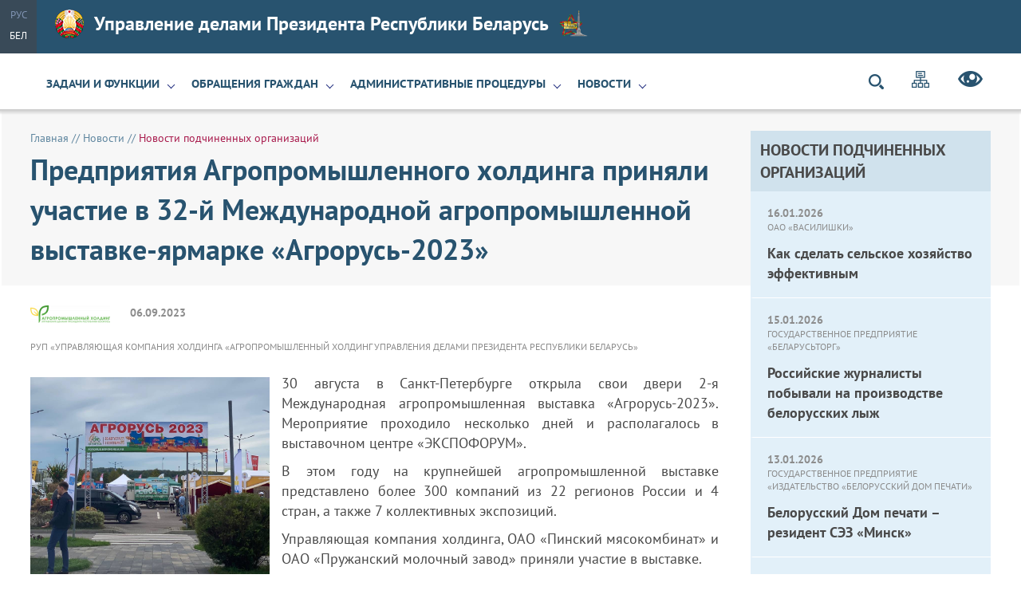

--- FILE ---
content_type: text/html; charset=UTF-8
request_url: https://udp.gov.by/ru/news-ru/view/predprijatija-agropromyshlennogo-xoldinga-prinjali-uchastie-v-32-j-mezhdunarodnoj-agropromyshlennoj-25992-2023/
body_size: 13266
content:
    
    <!DOCTYPE HTML>
<html lang="ru-RU" prefix="og: http://ogp.me/ns#">
    <head>
        <title>Предприятия Агропромышленного холдинга приняли участие в 32-й Международной агропромышленной выставке-ярмарке «Агрорусь-2023» | Новости подчиненных организаций | Управление делами Президента Республики Беларусь</title>
        <meta charset="UTF-8"/>
        <meta http-equiv="Content-Type" content="text/html; charset=utf-8"/>
        <meta http-equiv="Content-Language" content="ru"/>
        <meta name="viewport" content="width=device-width"/>
        <link rel="stylesheet" href="/styles/design/general_styles.css" type="text/css" />
        <link rel="stylesheet" href="/styles/design/styles.css" type="text/css" />
        <link rel="stylesheet" href="/styles/design/tr_styles.css" type="text/css" />
                <meta name="keywords" content=""/>
        <meta name="description" content=" "/>

                    <meta property="og:locale" content="ru_RU" />
                            <meta property="og:site_name" content="" />
                            <meta property="og:title" content="Предприятия Агропромышленного холдинга приняли участие в 32-й Международной агропромышленной выставке-ярмарке «Агрорусь-2023»" />
                            <meta property="og:type" content="article" />
                            <meta property="og:url" content="https://udp.gov.by/ru/news-ru/view/predprijatija-agropromyshlennogo-xoldinga-prinjali-uchastie-v-32-j-mezhdunarodnoj-agropromyshlennoj-25992-2023" />
                            <meta property="og:image" content="https://udp.gov.by/desimages/og_image.png" />
                            <meta property="og:description" content="" />
                            <meta property="og:section" content="Новости подчиненных организаций" />
                            <meta property="article:published_time" content="2023-09-06 11:13:00" />
                            <meta property="article:modified_time" content="2023-09-06 11:21:26" />
                            <meta property="article:tag" content="Array" />
                            <style type="text/css">
            @media print {
            body:after{display:inline-block;content:url(http://chart.googleapis.com/chart?cht=qr&chs=200x200&choe=UTF-8&chld=H&chl=udp.gov.by/ru/news-ru/view/predprijatija-agropromyshlennogo-xoldinga-prinjali-uchastie-v-32-j-mezhdunarodnoj-agropromyshlennoj-25992-2023/)                    }
            }
        </style>
    </head>
    <body>
                        
                
        

        <div class="header">
            <div class="all">
                <div class="langs">        	
                            <span>Рус</span>
                
        	
                                                                                <a  href="https://udp.gov.by/by/" title="Бел">Бел</a>
                
         </div>
                <div class="home_link">
                    <a href="/ru/">
                        <img class="gerb-main" src="/desimages/gerb.png" alt="">
                        Управление делами Президента Республики Беларусь
                        <img class="gerb-secondary" src="/desimages/gerb-secondary.png" alt="">
                    </a>
                </div>
            </div>
        </div>
        <div class="menu_line">
            <div class="all">
                <div class="h_menu_title" onclick="open_menu()"><a>Меню</a></div>
<div class="h_menu_inner" id="h_menu">
    <div class="h_menu_title_inner" onclick="open_menu()">Меню</div>
    <div class="h_menu_inner_m" id="h_menu_inner">
	
        <div class="h_menu_item">
                            <a class="h_menu1  h_menu1_ch"  href="https://udp.gov.by/ru/upravlenie-ru/" title="Задачи и функции">Задачи и функции</a>
                
               
                <div class="h_menu_second">                    
                	
                                                    <a class="h_menu2  " href="https://udp.gov.by/ru/apparat-upravlenija-ru/" title="Руководство Управления делами Президента Республики Беларусь">Руководство Управления делами Президента Республики Беларусь </span></a>
                                                                    
                	
                                                    <a class="h_menu2  " href="https://udp.gov.by/ru/podchinennye-organizatsii-ru/" title="Подчиненные организации">Подчиненные организации </span></a>
                                                                    
                	
                                                    <a class="h_menu2  " href="https://udp.gov.by/ru/contacts-ru/" title="Контактная информация">Контактная информация </span></a>
                                                                    
                         
                </div>
                    </div>
	
        <div class="h_menu_item">
                            <a class="h_menu1  h_menu1_ch"  href="https://udp.gov.by/ru/obraschenija-grazhdan-i-juridicheskix-lits-ru/" title="Обращения граждан">Обращения граждан</a>
                
               
                <div class="h_menu_second">                    
                	
                                                    <a class="h_menu2  h_menu2_ch" href="https://udp.gov.by/ru/elektronnye-obraschenija-ru/" title="Электронные обращения">Электронные обращения <span class="h_menu3_arrow"></span></a>
                                                                    
                	
                                                    <a class="h_menu2  " href="https://udp.gov.by/ru/pismennye-obraschenija-ru/" title="Письменные обращения">Письменные обращения </span></a>
                                                                    
                	
                                                    <a class="h_menu2  " href="https://udp.gov.by/ru/lichnyj-priem-ru/" title="Личный прием">Личный прием </span></a>
                                                                    
                         
                </div>
                    </div>
	
        <div class="h_menu_item">
                            <a class="h_menu1  h_menu1_ch"  href="https://udp.gov.by/ru/administrativnye-protsedury-ru/" title="Административные процедуры">Административные процедуры</a>
                
               
                <div class="h_menu_second">                    
                	
                                                    <a class="h_menu2  " href="https://udp.gov.by/ru/vydacha-lesorubochnogo-bileta-ordera-na-zagotovku-drevesiny-na-kornju-ru/" title="Выдача лесорубочного билета (ордера) на заготовку древесины на корню">Выдача лесорубочного билета (ордера) на заготовку древесины на корню </span></a>
                                                                    
                	
                                                    <a class="h_menu2  " href="https://udp.gov.by/ru/vydacha-lesorubochnogo-bileta-ordera-na-zagotovku-drov-ru/" title="Выдача лесорубочного билета (ордера) на заготовку дров">Выдача лесорубочного билета (ордера) на заготовку дров </span></a>
                                                                    
                	
                                                    <a class="h_menu2  " href="https://udp.gov.by/ru/vydacha-lesorubochnogo-bileta-ordera-na-pravo-zagotovki-drevesno-kustarnikovoj-rastitelnosti-nasazhdenij-na-zemljax-ne-vxodjaschix-v-lesnoj-fond-ru/" title="Выдача лесорубочного билета (ордера) на право заготовки древесно-кустарниковой растительности (насаждений) на землях, не входящих в лесной фонд">Выдача лесорубочного билета (ордера) на право заготовки древесно-кустарниковой растительности (насаждений) на землях, не входящих в лесной фонд </span></a>
                                                                    
                	
                                                    <a class="h_menu2  " href="https://udp.gov.by/ru/vydacha-lesnogo-bileta-dlja-osuschestvlenija-pobochnogo-lesopolzovanija-i-zagotovki-vtorostepennyx-lesnyx-resursov-ru/" title="Выдача лесного билета для осуществления побочного лесопользования и заготовки второстепенных лесных ресурсов">Выдача лесного билета для осуществления побочного лесопользования и заготовки второстепенных лесных ресурсов </span></a>
                                                                    
                	
                                                    <a class="h_menu2  " href="https://udp.gov.by/ru/vydacha-zakljuchenija-ob-otnesenii-produktsii-k-izdelijam-narodnyx-promyslov-i-remesel-ru/" title="Выдача заключения об отнесении продукции к изделиям народных промыслов и ремесел">Выдача заключения об отнесении продукции к изделиям народных промыслов и ремесел </span></a>
                                                                    
                	
                                                    <a class="h_menu2  " href="https://udp.gov.by/ru/[base64]/" title="Получение санитарно-гигиенического заключения по градостроительному проекту, изменениям и (или) дополнениям, вносимым в него">Получение санитарно-гигиенического заключения по градостроительному проекту, изменениям и (или) дополнениям, вносимым в него </span></a>
                                                                    
                	
                                                    <a class="h_menu2  " href="https://udp.gov.by/ru/soglasovanie-s-vydachej-zakljuchenija-rasshirenija-ili-uvelichenija-moschnosti-izmenenija-profilja-objektov-sotsialnoj-proizvodstvennoj-transportnoj-inzhenernoj-infrastruktury-ru/" title="Получение санитарно-гигиенического заключения по проектной документации на строительство объекта социальной, производственной, транспортной, инженерной инфраструктуры, расположенного в санитарно-защитной зоне, зоне ограниченной застройки, передающих радиотехнических объектов Вооруженных Сил Республики Беларусь">Получение санитарно-гигиенического заключения по проектной документации на строительство объекта социальной, производственной, транспортной, инженерной инфраструктуры, расположенного в санитарно-защитной зоне, зоне ограниченной застройки, передающих радиотехнических объектов Вооруженных Сил Республики Беларусь </span></a>
                                                                    
                	
                                                    <a class="h_menu2  " href="https://udp.gov.by/ru/[base64]/" title="Получение санитарно-гигиенического заключения по проектной документации на расширение, увеличение мощности, изменение целевого назначения объекта социальной, производственной, транспортной, инженерной инфраструктуры">Получение санитарно-гигиенического заключения по проектной документации на расширение, увеличение мощности, изменение целевого назначения объекта социальной, производственной, транспортной, инженерной инфраструктуры </span></a>
                                                                    
                	
                                                    <a class="h_menu2  " href="https://udp.gov.by/ru/[base64]/" title="Получение заключения о соответствии принимаемого в эксплуатацию объекта строительства требованиям законодательства в области санитарно-эпидемиологического благополучия населения">Получение заключения о соответствии принимаемого в эксплуатацию объекта строительства требованиям законодательства в области санитарно-эпидемиологического благополучия населения </span></a>
                                                                    
                	
                                                    <a class="h_menu2  " href="https://udp.gov.by/ru/gosudarstvennaja-sanitarno-gigienicheskaja-ekspertiza-i-vydacha-akta-gosudarstvennoj-sanitarno-gigienicheskoj-ekspertizy-uslovij-truda-rabotnikov-na-objektax-nadzora-ru/" title="Получение санитарно-гигиенического заключения по проекту санитарно-защитной зоны ядерной установки и (или) пункта хранения, санитарно-защитной зоны организации, сооружения и иного объекта, оказывающего воздействие на здоровье человека и окружающую среду, зоны санитарной охраны источника питьевого водоснабжения централизованных систем питьевоговодоснабжения">Получение санитарно-гигиенического заключения по проекту санитарно-защитной зоны ядерной установки и (или) пункта хранения, санитарно-защитной зоны организации, сооружения и иного объекта, оказывающего воздействие на здоровье человека и окружающую среду, зоны санитарной охраны источника питьевого водоснабжения централизованных систем питьевоговодоснабжения </span></a>
                                                                    
                	
                                                    <a class="h_menu2  " href="https://udp.gov.by/ru/[base64]/" title="Получение санитарно-гигиенического заключения об условиях труда работающих">Получение санитарно-гигиенического заключения об условиях труда работающих </span></a>
                                                                    
                	
                                                    <a class="h_menu2  " href="https://udp.gov.by/ru/polucheniye-sanitarnogigiyenicheskogo-zaklyucheniya-na-raboty-ru/" title="Получение санитарно-гигиенического заключения на работы, услуги, представляющие потенциальную опасность для жизни и здоровья населения">Получение санитарно-гигиенического заключения на работы, услуги, представляющие потенциальную опасность для жизни и здоровья населения </span></a>
                                                                    
                	
                                                    <a class="h_menu2  " href="https://udp.gov.by/ru/polucheniye-sanitarnogigiyenicheskogo-zaklyucheniya-o-deyatelnosti-subyekta-ru/" title="Получение санитарно-гигиенического заключения о деятельности субъекта хозяйствования по производству пищевой продукции">Получение санитарно-гигиенического заключения о деятельности субъекта хозяйствования по производству пищевой продукции </span></a>
                                                                    
                	
                                                    <a class="h_menu2  " href="https://udp.gov.by/ru/polucheniye-sanitarnogigiyenicheskogo-zaklyucheniya-o-deyatelnosti-svyazannoy-s-proizvodstvom-ru/" title="Получение санитарно-гигиенического заключения о деятельности, связанной с производством, хранением, использованием, транспортировкой и захоронением радиоактивных веществ, других источников ионизирующего излучения, а также использованием источников иных вредных физических воздействий">Получение санитарно-гигиенического заключения о деятельности, связанной с производством, хранением, использованием, транспортировкой и захоронением радиоактивных веществ, других источников ионизирующего излучения, а также использованием источников иных вредных физических воздействий </span></a>
                                                                    
                	
                                                    <a class="h_menu2  " href="https://udp.gov.by/ru/polucheniye-sanitarnogigiyenicheskogo-zaklyucheniya-po-obyektu-sotsialnoy-ru/" title="Получение санитарно-гигиенического заключения по объекту социальной, производственной, транспортной, инженерной инфраструктуры">Получение санитарно-гигиенического заключения по объекту социальной, производственной, транспортной, инженерной инфраструктуры </span></a>
                                                                    
                	
                                                    <a class="h_menu2  " href="https://udp.gov.by/ru/vneseniye-izmeneniya-v-sanitarnogigiyenicheskoye-zaklyucheniye-ru/" title="Внесение изменения (замена) в санитарно-гигиеническое заключение">Внесение изменения (замена) в санитарно-гигиеническое заключение </span></a>
                                                                    
                	
                                                    <a class="h_menu2  " href="https://udp.gov.by/ru/soglasovaniye-plana-meropriyatiy-po-zashchite-personala-ru/" title="Согласование плана мероприятий по защите персонала и населения от радиационной аварии и ее последствий (для пользователей закрытых источников ионизирующего излучения и (или) открытых источников ионизирующего излучения I - III категорий по степени радиационной опасности, а также содержащих указанные закрытые источники ионизирующего излучения радиационных устройств)">Согласование плана мероприятий по защите персонала и населения от радиационной аварии и ее последствий (для пользователей закрытых источников ионизирующего излучения и (или) открытых источников ионизирующего излучения I - III категорий по степени радиационной опасности, а также содержащих указанные закрытые источники ионизирующего излучения радиационных устройств) </span></a>
                                                                    
                	
                                                    <a class="h_menu2  " href="https://udp.gov.by/ru/soglasovaniye-zakaza-zayavki-na-postavku-istochnika-ioniziruyushchego-izlucheniya-ru/" title="Согласование заказа-заявки на поставку источника ионизирующего излучения">Согласование заказа-заявки на поставку источника ионизирующего излучения </span></a>
                                                                    
                	
                                                    <a class="h_menu2  " href="https://udp.gov.by/ru/vydacha-svidetelstva-o-texnicheskoj-kompetentnosti-ispytatelnyx-podrazdelenij-organizatsij-osuschestvljajuschix-vypusk-stroitelnyx-materialov-i-vypolnjajuschix-raboty-uslugi-v-stroitelstve-ru/" title="Получение (продление срока действия) свидетельства о технической компетентности системы производственного контроля субъектов, осуществляющих выпуск строительных материалов и изделий и выполняющих работы (услуги) в строительстве, оформление дополнения к свидетельству">Получение (продление срока действия) свидетельства о технической компетентности системы производственного контроля субъектов, осуществляющих выпуск строительных материалов и изделий и выполняющих работы (услуги) в строительстве, оформление дополнения к свидетельству </span></a>
                                                                    
                	
                                                    <a class="h_menu2  " href="https://udp.gov.by/ru/vydacha-texnicheskogo-svidetelstva-o-prigodnosti-importiruemyx-stroitelnyx-materialov-i-izdelij-dlja-primenenija-v-stroitelstve-ru/" title="Получение технического свидетельства о пригодности для применения в строительстве материалов и изделий">Получение технического свидетельства о пригодности для применения в строительстве материалов и изделий </span></a>
                                                                    
                	
                                                    <a class="h_menu2  " href="https://udp.gov.by/ru/roluchenie_specialnogo_razreshenija_na_osushhestvlenie_dejatelnosti-ru/" title="Получение лицензии на осуществление деятельности, связанной с оздоровлением детей за рубежом">Получение лицензии на осуществление деятельности, связанной с оздоровлением детей за рубежом </span></a>
                                                                    
                	
                                                    <a class="h_menu2  " href="https://udp.gov.by/ru/vnesenie_izmenenija_v_specialnoe_razreshenie_na_osushhestvlenie_dejatelnosti-ru/" title="Изменение лицензии на осуществление деятельности, связанной с оздоровлением детей за рубежом">Изменение лицензии на осуществление деятельности, связанной с оздоровлением детей за рубежом </span></a>
                                                                    
                         
                </div>
                    </div>
	
        <div class="h_menu_item">
                            <a class="h_menu1 h_menu1_selected h_menu1_ch"  href="https://udp.gov.by/ru/news-all-ru/" title="Новости">Новости</a>
                
               
                <div class="h_menu_second">                    
                	
                                                    <a class="h_menu2  " href="https://udp.gov.by/ru/news-upravleniya-ru/" title="Главные новости">Главные новости </span></a>
                                                                    
                	
                                                    <a class="h_menu2 h_menu2_selected " href="https://udp.gov.by/ru/news-ru/" title="Новости подчиненных организаций">Новости подчиненных организаций </span></a>
                                                                    
                         
                </div>
                    </div>
    </div>
</div>

                <div class="icons_in_menu search_icon" title="Поиск по слову" onclick="open_search_block('sb-search')">
</div>
<div id="sb-search" class="sb-search">
    <div class="search_title">Поиск</div>
    <form method="get" target="_self" name="style_form_search" action="/ru/search-ru/getResults/" class="search_main">
        <input id="sb-search-input" class="sb-search-input" type="text" name="query" placeholder="Поиск по слову..." value="">
        <input class="sb-search-submit" type="submit" alt="Поиск">
        <span class="sb-icon-search"></span>
    </form>
        <div class="close" onclick="open_search_block('sb-search')"></div>
</div>
                                                                <a class="icons_in_menu" href="/ru/sitemap-ru/" title="Карта сайта"  target ="_self">
                             <img src="https://udp.gov.by/images/storage/mimagelb/001685_298d30d006a38308cf1add9a4829f15d_work.png" alt="Карта сайта" title="Карта сайта" onmouseover="this.src='https://udp.gov.by/images/storage/mimagelb/001685_210dbaf3ee14e14bb29b1d6296c47f51_work.png'" onmouseout="this.src='https://udp.gov.by/images/storage/mimagelb/001685_298d30d006a38308cf1add9a4829f15d_work.png'"/>
                        </a>
                                                                        <a class="icons_in_menu" href="/special/ru/" title="Версия для слабовидящих"  target ="_self">
                             <img src="https://udp.gov.by/images/storage/mimagelb/001685_7fa58f9360358558d1b1c3eb19d0026b_work.png" alt="Версия для слабовидящих" title="Версия для слабовидящих" onmouseover="this.src='https://udp.gov.by/images/storage/mimagelb/001685_d28dd911dfe164c771ee695bc4e9f73e_work.png'" onmouseout="this.src='https://udp.gov.by/images/storage/mimagelb/001685_7fa58f9360358558d1b1c3eb19d0026b_work.png'"/>
                        </a>
                        
            </div>
        </div>
        
                <div class="all all_inner">
            

        <div class="inner"> 
        <div class="right_block">
                    
    <div class="rm_item rm_title">Новости подчиненных организаций</div>
   
        

            <div class="rm_item rb_item">
            <div class="news_date">
                16.01.2026            </div>
                                                <div class="news_org">ОАО «Василишки»</div>    
                    
            
            <div class="rb_news_title">
                <a href="https://udp.gov.by/ru/news-ru/view/kak-sdelat-selskoe-xozjajstvo-effektivnym-27136-2026/" title="Как сделать сельское хозяйство эффективным">Как сделать сельское хозяйство эффективным</a>
            </div>

            
        </div>
            <div class="rm_item rb_item">
            <div class="news_date">
                15.01.2026            </div>
                                                <div class="news_org">Государственное предприятие «Беларусьторг»</div>    
                    
            
            <div class="rb_news_title">
                <a href="https://udp.gov.by/ru/news-ru/view/rossijskie-zhurnalisty-pobyvali-na-proizvodstve-belorusskix-lyzh-27135-2026/" title="Российские журналисты побывали на производстве белорусских лыж">Российские журналисты побывали на производстве белорусских лыж</a>
            </div>

            
        </div>
            <div class="rm_item rb_item">
            <div class="news_date">
                13.01.2026            </div>
                                                <div class="news_org">Государственное предприятие «Издательство «Белорусский Дом печати»</div>    
                    
            
            <div class="rb_news_title">
                <a href="https://udp.gov.by/ru/news-ru/view/belorusskij-dom-pechati-rezident-sez-minsk-27133-2026/" title="Белорусский Дом печати – резидент СЭЗ «Минск»">Белорусский Дом печати – резидент СЭЗ «Минск»</a>
            </div>

            
        </div>
            <div class="rm_item rb_item">
            <div class="news_date">
                13.01.2026            </div>
                                                <div class="news_org">РУП «Слуцкие пояса»</div>    
                    
            
            <div class="rb_news_title">
                <a href="https://udp.gov.by/ru/news-ru/view/gde-v-minske-xranitsja-originalnyj-slutskij-pojas-27132-2026/" title="Где в Минске хранится оригинальный слуцкий пояс">Где в Минске хранится оригинальный слуцкий пояс<img class="video-icon" src="/desimages/ico/video-ico.svg" alt="video-icon"></a>
            </div>

            
        </div>
        <a class="all_news" href="https://udp.gov.by/ru/news-ru/" title="Смотреть все">Смотреть все</a>
</div>
            

        <div class="taxonomy"><a href="/ru/" title="Главная">Главная</a>&nbsp;//
    	<a href="/ru/news-all-ru/">Новости</a>&nbsp;// 
        	<span>Новости подчиненных организаций</span>
    </div>    
        <h1 class="with_right_menu">Предприятия Агропромышленного холдинга приняли участие в 32-й Международной агропромышленной выставке-ярмарке «Агрорусь-2023»</h1>
<div class="content">
                                                                                        
                    
            
<figure class="img_inner" >
    <img src="https://udp.gov.by/images/storage/tags/001489_166083.png" title="РУП «Управляющая компания холдинга «Агропромышленный холдинг Управления делами Президента Республики Беларусь»" alt="РУП «Управляющая компания холдинга «Агропромышленный холдинг Управления делами Президента Республики Беларусь»"/>
    </figure>
     
        <div class="news_date">
        06.09.2023    </div>
                        <div class="news_org">РУП «Управляющая компания холдинга «Агропромышленный холдинг Управления делами Президента Республики Беларусь»</div>   
            
           
    
<p align="justify"><img width="300" alt="" style="width: 300px;" class="img_left" src="/uploads/files/Foto1-1-2-3-4-5.png" />30 августа в Санкт-Петербурге открыла свои двери 2-я Международная агропромышленная выставка «Агрорусь-2023». Мероприятие проходило несколько дней и располагалось в выставочном центре «ЭКСПОФОРУМ».</p> 
<p align="justify">В этом году на крупнейшей агропромышленной выставке представлено более 300 компаний из 22 регионов России и 4 стран, а также 7 коллективных экспозиций.</p> 
<p align="justify">Управляющая компания холдинга, ОАО «Пинский мясокомбинат» и ОАО «Пружанский молочный завод» приняли участие в выставке.</p>
<p align="justify"><br /></p>
<p align="justify"><br /></p> 
<p align="justify"><img width="300" alt="" style="width: 300px;" class="img_left" src="/uploads/files/Foto2-1-2.png" />В рамках программы выставки с целью развития экспорта и получение опыта представления предприятий на выставочных мероприятиях проведены совместные переговоры с торговыми сетями, организовано посещение торговых объектов Санкт-Петербурга для изучения конъюнктуры рынка, ассортимента молочных и мясных продуктов, новых видов продукции.</p> 
<p align="justify">Управляющая компания холдинга совместно с ОАО «Пинский мясокомбинат» и ОАО «Пружанский молочный завод» приняла участие в работе Центра деловых контактов, где были проведены совместные переговоры предприятий Агропромышленного холдинга с 11 торговыми сетями.</p> 
<p align="justify"><img width="300" alt="" style="width: 300px;" class="img_left" src="/uploads/files/Foto3-1.png" />В ходе проведения переговоров была представлена презентация и проведена дегустация выпускаемой продукции.</p> 
<p align="justify">Представители сетей ознакомили со структурой и работой розничных магазинов, процессом закупки товаров, потребностями и условиями поставки продукции в розничную сеть. Участники обменялись контактами для дальнейшей работы по налаживанию взаимовыгодного сотрудничества.</p> 
<p align="justify">Также в рамках посещения выставки изучены новые виды продукции, представленные участниками выставки.</p>
	<div class="clear"></div>
<a class="all_news all_media" href="https://udp.gov.by/ru/news-ru/" title="Смотреть все">Смотреть все</a>
<div class="clear"></div>

</div>
        
    </div>
        
    
        <div class="clear"></div>
<div class="contacts_info">    
    <div class="contacts_title">
        Контактная информация
    </div>
    <div class="contacts_text">
    
<p>ул. К.Маркса, 38<br />220016, г.Минск</p> 
<p><b>Тел./факс:</b><br />+375 (17) 222-35-56<br/><b>E-mail:</b> <a href="mailto:udp@udp.gov.by">udp@udp.gov.by</a></p> 
<p><b>Режим работы:</b><br />Пн-Пт с 9.00 до 18.00</p>
    </div>
    <div class="contacts_menu">
    	
                                                            <a  href="https://udp.gov.by/ru/administrativnye-protsedury-ru/" title="Административные процедуры">Административные процедуры</a>
            
    	
                                                            <a  href="https://udp.gov.by/ru/kontrolnaja-dejatelnost-ru/" title="Контрольная деятельность">Контрольная деятельность</a>
            
    	
                                                            <a  href="https://udp.gov.by/ru/rabota-po-protivodejstviju-korruptsii-ru/" title="Работа по противодействию коррупции">Работа по противодействию коррупции</a>
            
    	
                                                            <a  href="https://udp.gov.by/ru/spravochnaja-informacija-ru/" title="Справочная информация">Справочная информация</a>
            
    	
                                                            <a  href="https://udp.gov.by/ru/konkurs-ru/" title="Конкурс фотографий">Конкурс фотографий</a>
            
    	
                                                            <a  href="https://udp.gov.by/ru/okhrana-truda-ru/" title="Охрана труда">Охрана труда</a>
            
    </div>
</div>
    
            
        </div>
        <div class="i_resources">
            <div class="all">
                <div id="ires">
    <div class="ires_item">
                                                <a href="http://president.gov.by" title="Сайт Президента Республики Беларусь"  target ="_blank">
                             <img src="https://udp.gov.by/images/storage/mimagelb/001687_ff943ed03c9546df94db37dc1f6575f8_work.png" alt="Сайт Президента Республики Беларусь" title="Сайт Президента Республики Беларусь" />
                             <span><span>president.gov.by</span><br/>Сайт Президента Республики Беларусь</span>
                        </a>

                
                                
    </div>
    <div class="ires_item">
                                                <a href="https://pravo.by" title="Правовой портал"  target ="_blank">
                             <img src="https://udp.gov.by/images/storage/mimagelb/001687_6d1fd3db14d9fd2b41ee737d4f64d812_work.png" alt="Правовой портал" title="Правовой портал" />
                             <span><span>pravo.by</span><br/>Правовой портал</span>
                        </a>

                
                                
    </div>
    <div class="ires_item">
                                                <a href="http://качество-услуг.бел" title="Рейтинг организаций"  target ="_blank">
                             <img src="https://udp.gov.by/images/storage/mimagelb/001687_645dc03074c8089acb7e06b8efad7d95_work.png" alt="Рейтинг организаций" title="Рейтинг организаций" />
                             <span><span>качество-услуг.бел</span><br/>Рейтинг организаций</span>
                        </a>

                
                                
    </div>
    <div class="ires_item">
                                                <a href="https://forumpravo.by" title="Правовой форум Беларуси"  target ="_blank">
                             <img src="https://udp.gov.by/images/storage/mimagelb/001687_9351fd087ba9042452882851be4185cc_work.png" alt="Правовой форум Беларуси" title="Правовой форум Беларуси" />
                             <span><span>forumpravo.by</span><br/>Правовой форум Беларуси</span>
                        </a>

                
                                
    </div>
    <div class="ires_item">
                                                <a href="https://udp.gov.by/ru/god-belorusskoy-zhenshchiny-ru/" title="2026 Год белорусской женщины"  target ="_self">
                             <img src="https://udp.gov.by/images/storage/mimagelb/001687_ffb87125b11b3f9b61f121a782f7362a_work.png" alt="2026 Год белорусской женщины" title="2026 Год белорусской женщины" />
                             <span><span>udp.gov.by/ru/god-belorusskoy-zhenshchiny-ru/</span><br/>2026 Год белорусской женщины</span>
                        </a>

                
                                
    </div>
    <div class="ires_item">
                                                <a href="https://syvenir.by" title="Государственный подарочный фонд"  target ="_blank">
                             <img src="https://udp.gov.by/images/storage/mimagelb/001687_e080834961e0ef701b92c064024c50c5_work.png" alt="Государственный подарочный фонд" title="Государственный подарочный фонд" />
                             <span><span>syvenir.by</span><br/>Государственный подарочный фонд</span>
                        </a>

                
                                
    </div>
</div>

            </div>
        </div>
       
        
        <div class="copyright">
            <div class="all all_inner">
            © Управление делами Президента Республики Беларусь
            
            </div>
            <div class="b_line"></div>
        </div>            
    
<script type="text/javascript" src="/jscript/script.js"></script>

<script type="text/javascript" src="/jscript/jquery/jquery-2.2.4.min.js"></script>
<script type="text/javascript" src="/jscript/jquery/slick.min.js"></script>
       
        <script type="text/javascript" src="/jscript/jquery/jquery.mCustomScrollbar.concat.min.js"></script>


<script type="text/javascript">
    $(document).ready(function () {
    
           
              
      
        $('#ires').slick({
          dots: true,
          infinite: true,
          autoplay: true,
          speed: 1000,
          autoplaySpeed: 10000,
          slidesToShow: 3,
          slidesToScroll: 3,
          arrows: false,
          responsive: [
            {
              breakpoint: 1000,
              settings: {
                slidesToShow: 2,
                slidesToScroll: 2
              }
            },
            {
              breakpoint: 600,
              settings: {
                slidesToShow: 1,
                slidesToScroll: 1
              }
            }
         ]
        });
       
                  
                              
         
                 
            
                
            
                
            var h_menu_scroll = 0;   
            var width = $(window).width();
                        if (width <= 900){
                $('#h_menu_inner').mCustomScrollbar({
                                                    theme: "minimal-dark"
                });     
                h_menu_scroll = 1;    
    } else{
                $('.h_menu_second').mCustomScrollbar({
                                        theme: "minimal-dark"
                });
                h_menu_scroll = 0;
            }
                
                
                    $(window).resize(function (){
                var width = $(window).width();
                                if (width <= 900){
                    if (!h_menu_scroll){
                    $('#h_menu_inner').mCustomScrollbar({
                                                                                            theme: "minimal-dark"
                    });   
                        $('.h_menu_second').mCustomScrollbar('destroy');
                        h_menu_scroll = 1;
                        }
    } else{
                    if (h_menu_scroll){
                    $('#h_menu_inner').mCustomScrollbar('destroy');
                    $('.h_menu_second').mCustomScrollbar({
                                                                            theme: "minimal-dark"
                    });
                                        h_menu_scroll = 0;
                    }
                }
            })    

                        show_map(oblast_ar);
                        
                     
      });      
      
          var stopped = false;
       if (window.innerWidth <= 600) {
          stopped = true;
        }
        
      window.addEventListener("resize", function() {
        if (window.innerWidth <= 600) {
            if (!stopped){
                stopped = true;
            //    $(".last_news").slick("unslick");
            }
          
        }
        else {
          if (stopped) {
              stopped = false;
            $(".last_news").slick({
          dots: true,
          infinite: true,
          autoplay: false,
          speed: 1000,
          slidesToShow: 3,
          slidesToScroll: 3,
          arrows: false,
          responsive: [
            {
              breakpoint: 1000,
              settings: {
                slidesToShow: 2,
                slidesToScroll: 2
              }
            },
            {
              breakpoint: 600,
              settings: "unslick"
            }
         ]
        });
            
          }
        }
      });    
      
 </script>
                        <!-- Google tag (gtag.js) -->
<script async src="https://www.googletagmanager.com/gtag/js?id=G-ME964721RX"></script>
<script>
  window.dataLayer = window.dataLayer || [];
  function gtag(){dataLayer.push(arguments);}
  gtag('js', new Date());
 
  gtag('config', 'G-ME964721RX');
</script>

            
                        <!-- Yandex.Metrika counter -->
<script type="text/javascript" >
   (function(m,e,t,r,i,k,a){m[i]=m[i]||function(){(m[i].a=m[i].a||[]).push(arguments)};
   m[i].l=1*new Date();
   for (var j = 0; j < document.scripts.length; j++) {if (document.scripts[j].src === r) { return; }}
   k=e.createElement(t),a=e.getElementsByTagName(t)[0],k.async=1,k.src=r,a.parentNode.insertBefore(k,a)})
   (window, document, "script", "https://mc.yandex.ru/metrika/tag.js", "ym");
 
   ym(94048944, "init", {
        clickmap:true,
        trackLinks:true,
        accurateTrackBounce:true,
        webvisor:true
   });
</script>
<noscript><div><img src="https://mc.yandex.ru/watch/94048944" style="position:absolute; left:-9999px;" alt="" /></div></noscript>
<!-- /Yandex.Metrika counter -->

            
        
        
</body>

</html>

--- FILE ---
content_type: text/css
request_url: https://udp.gov.by/styles/design/styles.css
body_size: 62789
content:
html {min-height: 100%;	width: 100%;}
body {min-height: 100%; width: 100%;background:#fff;margin: 0;min-width:320px;position: relative}


*{-moz-box-sizing:border-box;-webkit-box-sizing:border-box;box-sizing:border-box; margin: 0;padding: 0;}
.clear{clear:both}

*:focus {
    outline: none;
}

.all{width: 100%;min-width:360px; position: relative;min-height: 100%;margin:0 auto;max-width: 1500px;z-index: 10}
.all:after{position: relative;clear: both;content: '';display: block}
.all_inner{padding: 0px 3%;}
.all_flex{}
.header {height: 67px;background-color: #28536f;min-width: 360px}
.langs{float: left;width: 46px;background-color: #394a58;height: 67px;display: -webkit-flex;display:flex;-webkit-flex-direction: column;display: column;-webkit-justify-content: center; justify-content: center;font-size: 13px;text-transform: uppercase;}
.langs span, .langs a{-webkit-flex-grow: 1; flex-grow:1;text-align: center;padding-bottom: 5px;-webkit-flex-shrink: 3; 
flex-shrink: 3;}
.langs span:first-child, .langs a:first-child{padding-top: 10px}
.langs span:last-child, .langs a:last-child{padding-bottom: 10px}
.langs span{color: #8094b3;}
.langs a{color: #fff;text-decoration: none;}
.langs a:hover{background-color: #a81a4c}
.home_link{float: left;width:calc(100% - 46px);height: 67px;}
.home_link a {
	display: flex;
	align-items: center;
	height: 100%;
	padding: 0 30px 8px 23px;
	color: #fff;
	font-weight: bold;
	font-size: 24px;
	text-decoration: none;
	line-height: 24px;
}

.home_link a .gerb-main {
	margin: 0 13px 0 0;
	width: 36px;
	height: 36px;
	object-fit: contain;
}

.home_link a .gerb-secondary {
	margin: 0 0 0 13px;
	width: 36px;
	height: 36px;
	object-fit: contain;
}

.menu_line{height: 70px;min-width: 360px;position: relative;position: sticky;z-index: 1000;top: 0;background: #fff}
.menu_line:after{position: absolute;height: 7px;width: 100%;content: '';left: 0;bottom: -7px;
        background:-webkit-linear-gradient(top, #c6c6c6 0px, transparent 100%);
        background:-moz-linear-gradient(top, #c6c6c6 0px, transparent 100%);
        background:-o-linear-gradient(top, #c6c6c6 0px, transparent 100%);
        background:-ms-linear-gradient(top, #c6c6c6 0px, transparent 100%);
        background:linear-gradient(to bottom, #c6c6c6 0px, transparent 100%);
        filter: progid:DXImageTransform.Microsoft.gradient(startColorstr='#c6c6c6', endColorstr='#fff',GradientType=0);}
.menu_line .all{display: -webkit-flex;display: flex;-webkit-align-items:center;align-items:center;padding-right: 30px;-webkit-justify-content: space-between;justify-content: space-between}
.h_menu_inner{font-family: 'PT Sans Caption';font-weight: bold;font-size: 14px;font-size: 0.875rem}
.h_menu1_ch{padding-right: 30px!important;position: relative;}
.h_menu1_ch:after{position: absolute;z-index: 100;background: url("/desimages/menu_arrow.png") no-repeat;right: 10px;top:30px;width: 11px;height: 7px;content:''}
.h_menu_item:hover .h_menu1_ch:after{background-image: url("/desimages/menu_arrow_sel.png")}
.h_menu_item>a{text-decoration: none;text-transform: uppercase}
.h_menu_second a, .h_menu_second span{text-decoration: none;}

.icons_in_menu{padding: 0 18px}
.icons_in_menu img{margin: 0;padding: 0;float: none}
.menu_line .search_icon{width: 19px;height:19px;background: url("/desimages/search_btn.png") no-repeat;}
.menu_line .search_icon:hover{background-image: url("/desimages/search_btn_hover.png")}
.sb-search-cat{width: 100%;padding: 13px 0px 10px;display: flex;display: -webkit-flex;justify-content: space-between;-webkit-justify-content:space-between;align-items: center;margin-bottom: 20px;position: relative}
.menu_line .sb-search{position: absolute;width: 100%;top:0;right:0;height: 100%;background: #fff;z-index: 100;padding: 13px 65px 10px;display: flex;display: -webkit-flex;justify-content: space-between;-webkit-justify-content:space-between;align-items: center;display: none;-webkit-display:none}
.search_cat_main{flex-grow: 3;flex-shrink: 1;-webkit-flex-grow: 3;-weblit-flex-shrink: 1;display: -webkit-flex;display:flex}
.menu_line .search_main{height: 100%;position: relative;flex-grow: 3;flex-shrink: 2;-webkit-flex-grow: 3;-weblit-flex-shrink: 2}
.menu_line .close{width: 58px;height: 18px;flex-shrink: 1;-weblit-flex-shrink: 1;background: url("/desimages/close.png") no-repeat center right;cursor:pointer}
.menu_line .close:hover{background-image: url("/desimages/close_hover.png")}
.menu_line .search_title{padding-right: 20px;flex-shrink: 1;-weblit-flex-shrink: 1;font-weight: bold;font-size: 14px;font-size: 0.75rem;text-transform: uppercase;color:#28536f;margin-bottom: 0!important}
.search_cat_title{padding-right: 20px;flex-shrink: 1;-weblit-flex-shrink: 1;font-size: 24px;font-size: 1.5rem;color:#28536f;margin-bottom: 0!important}

.org-search-select{margin-right: 20px}
.org-search-input{padding-right: 50px;-webkit-flex-grow: 3;flex-grow: 3}
.org-search-submit{position: absolute;top: 10px;top:calc(50% - 10px);right: 18px;width: 19px;height:19px;display: block;background: url("/desimages/search_btn.png") no-repeat;border: 0;background-color: transparent;font-size: 0}
.org-search-submit:hover{background-image: url("/desimages/search_btn_hover.png")}

.copyright{position: relative;background-color: #e6e6e6;font-size: 16px;font-size: 1rem;padding: 20px;min-width: 360px}
.b_line{position: absolute;height: 400px;z-index: 1;width: 100%;overflow: hidden;left: 0;top: -400px}
.b_line:after{bottom: 0px;left: 0;content: '';height: 400px;z-index: 1;width: 100%;background-color: #e6e6e6;position: absolute;-webkit-transform:matrix(1,-0.18, 0, 1, 0, 400);-ms-transform: matrix(1,-0.18, 0, 1, 0, 400);transform: matrix(1,-0.18, 0, 1, 0, 400);-webkit-transform-origin:0 0;-ms-transform-origin:0 0}
.copyright .all{overflow: hidden}

.i_resources{background-color: #4e596a;padding: 36px 0px 30px;margin-top: 30px;position: relative;z-index: 100;max-width: calc(1500px - 6%);margin: 20px auto 0}
#ires{position: relative}
.ires_item{padding: 0 30px;width: 33.3%;float: left;}
#ires:after{content: '';position: relative;clear: both;display: block}
.ires_item a{color: #fff;text-decoration: none;display: table}
.ires_item a:hover{text-decoration: underline}
.ires_item img{margin: 0 17px 0 0;display: table-cell;min-width: 66px}
.ires_item a>span{font-weight: bold;display: table-cell;vertical-align: top}
.ires_item a>span>span{font-size: 14px;font-size: 0.875rem;font-weight: normal;text-transform: uppercase}

.contacts_info{display: -webkit-flex;display: flex;align-items:center;padding-left: 24px;margin-bottom: 20px;margin-top: 40px;position: relative;z-index: 90}
.contacts_title{font-size: 30px;font-size:1.875rem;color:#393939;font-weight: bold;flex-shrink:0.5;flex-basis: 100px;padding-right: 55px}
.contacts_text{display: -webkit-flex;display: flex;flex-grow:3;padding-right: 25px;justify-content:space-between}
.contacts_text p{width: 30%}
/*.contacts_text{padding-right: 25px;columns: 3 200px;column-gap:15px}
.contacts_text p{margin: 0}*/
.contacts_menu{width: 344px;border-left:1px solid #d7d7d7;padding: 5px 0px 5px 25px;position: relative;z-index: 90}
.contacts_menu a{display: block;padding-bottom: 8px}


.inner{position: relative;min-height: calc(100vh - 500px)}
.inner:after{position: relative;display: block;content: '';clear: both;}
.taxonomy{background-color: #f7f7f7;font-size: 14px;font-size: 0.875rem;width: calc(100% + 6%);margin-left: -3%;padding-left: 3%;padding-right: calc(287px + 3%);color:#5f869f;padding-top: 27px}
.taxonomy a{color:#5f869f;text-decoration: none}
.taxonomy a:hover{color: #a81a4c}
.taxonomy span{color: #a81a4c}

.taxonomy+h1{padding-top: 5px}
h1{width: calc(100% + 6%);margin-left: -3%;padding-left: 3%;padding-right: 3%;}
h1.with_right_menu{padding-right: calc(28% + 50px);}
.right_menu, .right_block{min-width: 237px;float: right;margin-top: 27px;width: 25%;position: relative;z-index: 10}
.rm_title.rm_item{background-color: #d0e2ed;padding: 10px 9px;font-size: 20px;font-size: 1.25rem;font-weight: bold;text-transform: uppercase;border-bottom: 0;border-left: 3px solid transparent}
.right_menu a{text-decoration: none;}
/*.right_menu a:hover{text-decoration: underline}*/
.rm_item{background-color: #e2f0f9;padding: 10px 9px;border-bottom: 1px solid #fff;border-left: 3px solid transparent}
.rm_item>a{font-weight: bold}
.rm_item_sel{border-left-color:#28536f!important;background-color: #f3faff!important;}
.rm_item_sel>a{color: #a81a4c}
.ch_item{position: relative}
.ch_item:after{content: '';position: relative;width: 3px;height: 3px;display: inline-block;margin-left: 3px;border: solid #365f7a;border-width: 0 1px 1px 0;padding: 1px; transform: rotate(-45deg);    -webkit-transform: rotate(-45deg);top:-1px}
.rm_item_sel>.ch_item:after{margin-left: 6px; transform: rotate(45deg); -webkit-transform: rotate(45deg);top:-3px;}
.rm_title>.ch_item:after{display: none}
.ch_item:hover:after, .rm_item_sel>.ch_item:after{border-color:#a81a4c}
.rm_second{background-color: #e2f0f9;font-size: 13px;font-size: 0.8125rem}
.rm_item_s{border-left: 3px solid transparent;padding: 5px 9px;}
.rm_item_s[level="2"]{font-size: 16px;font-size: 1rem;}
.rm_item_s[level="2"] a{padding-left: 12px;position: relative}
.rm_item_s[level="2"] a:before{position: absolute;top:10px;left: 0px;width: 4px;height: 4px;content: '';background-color: #a81a4c}
.rm_item_s[level="3"]{padding-left:32px;}
.rm_item_s[level="4"]{padding-left:40px;}
.rm_item_s[level="5"]{padding-left:50px;}
.rm_item_s[level="6"]{padding-left:60px;}
.rm_item_s[level="7"]{padding-left:70px;}

.content{max-width: calc(100% - 267px);float: left;width: calc(75% - 40px)}

/*News*/
.rb_item{padding: 18px }
.news_date{font-size: 14px;font-size: 0.875rem;font-weight: bold;color: #8c8c8c;margin-bottom: 25px;display: block}
.news_org{font-size: 12px;font-size: 0.75rem;color: #8c8c8c;text-transform: uppercase;margin-bottom: 25px;display: block}
.rb_item .news_org, .rb_item .news_date{margin-bottom: 12px}
.news_org a{color: #8c8c8c;text-decoration: none}
.news_org+.news_org, .news_date+.news_org{margin-top: -25px}
.rb_item .news_org+.news_org, .rb_item .news_date+.news_org{margin-top: -12px}
.rb_news_title{font-weight: bold;color: #494949;margin-top: 12px}
.rb_news_title a{text-decoration: none;color: #494949}
.rb_news_title a:hover{color: #a81a4c}
.all_news{padding: 7px 20px;color: #1aa4ef;text-transform: uppercase;text-decoration: none;display: block;font-size: 12px;font-size: 0.75rem}

.img_inner{position: relative;float: left;margin-right: 25px;text-align: center;margin-bottom: 15px;max-width: 100%}
.img_inner img{max-width: 100%;float: none;margin-right: 0 }
.img_inner figcaption{font-size: 14px;font-size: 0.875rem;color: #848484;}

.news_els{display: -webkit-flex;display: flex;flex-wrap: wrap;-webkit-justify-content: space-between;justify-content: space-between;-webkit-align-items: stretch;align-items: stretch;}
.news_item{width: calc((100% - 36px) / 3);margin-right: 1%;position:relative;z-index: 10;background: #fff; box-shadow: 0 0 9px #c6c6c6 ; -webkit-flex-basis: 32%; flex-basis: 32%;margin-bottom: 18px;padding: 12px 20px;display: flex;text-decoration: none}
/*.img_a, .news_info{display: table-cell;vertical-align: top}*/
.news_item .news_org, .news_item .news_date{margin-bottom: 0px}
.news_org+.news_org, .news_date+.news_org{margin-top: 0px}
.news_item .news_org+.news_title, .news_item .news_date+.news_title{margin-top: 10px}
.img_a{-webkit-flex-basis: content; flex-basis: content;-webkit-flex-shrink: 0; flex-shrink:0;/*margin: auto 0*/}
.img_a img{width:100%;max-width: 100px}
.news_info{-webkit-flex-shrink: 3; flex-shrink: 3;}
.news_title{color: #494949;font-weight: bold;display: block}
.news_item:hover{transform: scaleY(1.1)}
.news_item:hover .news_info{transform: scaleY(0.91)}
.news_item:hover .img_a{transform: scaleY(0.91);}
.news_item:hover {text-decoration: none}
.news_item:hover .news_title{text-decoration: underline;color: #a81a4c}

.last_news{display: -webkit-flex;display: flex;-webkit-justify-content: space-between;justify-content: space-between;-webkit-align-items: stretch;align-items: stretch;}
.last_news .news_item{float: left;width: 33.3%;height: 100%;display: -webkit-flex!important;display: flex!important;}
/*#last_news .news_item:hover{transform: none}*/

.fp_title{font-size: 36px;font-size: 2.25rem;font-weight: bold;color: #28536f;padding-left: 26px}
.fp_title a{display: inline-block;font-weight: normal}
.taxonomy+.fp_title{margin-top: 30px}



.pages{display: -webkit-flex;display: flex;-webkit-justify-content: space-between;justify-content: space-between;font-weight: bold;margin: 25px 0px}
.pages a, .pages span{-webkit-flex-grow: 3;flex-grow: 3;text-align: center;border: 1px solid #fff;padding: 3px 2px 5px}
.pages span{background-color: #28536f;color: #fff;text-decoration: none}
.pages a{color: #28536f;text-decoration: none}
.pages a:hover{background: #a81a4c;color: #fff;text-decoration: none}

/*Архив*/
.archive{margin-top:30px;margin-bottom: 50px}
.archive_title{font-weight: bold;color: #393939;font-size: 16px;font-size: 1rem}
.archive_line{font-size:16px;font-size:1rem;margin-top:10px;position: relative}
.month a{display: inline-block;padding: 8px 4px 0;text-decoration: none;color: #fff}
.month a:hover{text-decoration: underline}
.year{display: inline-block;cursor:pointer;padding: 0px 2px}
.year span{color: #28536f;font-weight: bold;padding: 3px 7px;position: relative;z-index: 20}
.month{display: none;position: absolute;left:0px;width:100%;top:23px;padding: 0px 0 10px;background-color: #a81a4c;}
.year:hover .month{display: block;z-index: 15;}
.year:hover span{color:#fff;background-color: #a81a4c}
.curr_year span, .curr_year:hover span{color:#fff;background-color: #28536f}
.curr_month{}
.curr_year .month{background-color: #28536f;display: block;z-index: 10;}
.curr_year .curr_month{text-decoration: underline}
/*.archive{margin-top:30px;margin-bottom: 30px}
.archive_title{font-weight: bold;color: #393939;font-size: 16px;font-size: 1rem}
.archive_line{font-size:16px;font-size:1rem;margin-top:10px;position: relative}
.month a{display: inline-block;padding: 8px 4px 0;text-decoration: none}
.year{display: inline-block;cursor:pointer;padding: 0px 2px}
.year span{color: #28536f;font-weight: bold;padding: 3px 7px;position: relative;z-index: 20}
.month{display: none;position: absolute;left:0px;width:100%;top:18px;padding-top: 10px;background-color: #fff}
.year:hover .month{display: block;z-index: 10;}
.year:hover span{color:#fff;background-color: #a81a4c}
.curr_year, .curr_month{color:#ff4b0d}*/

/*ERROR 404*/
.er_h1{color: #393939}
.er_404, .er_text{vertical-align: top;padding-bottom:  40px;float: left}
.er_404{font-size: 150px;font-size: 9.375rem;font-weight: bold;width: 260px;line-height: 1}
.er_text{padding-left: 36px;padding-top: 16px;width: calc(100% - 260px)}
/*search*/
.er_text .sb-search, .search_add_form .sb-search{width: 80%;position: relative;margin-top: 30px}
.sb-search-input{width: 100%;padding-right: 50px}
.sb-search-submit{position: absolute;top: 10px;top:calc(50% - 10px);right: 18px;width: 19px;height:19px;display: block;background: url("/desimages/search_btn.png") no-repeat;border: 0;background-color: transparent;font-size: 0}
.sb-search-submit:hover{background-image: url("/desimages/search_btn_hover.png")}
.er_text .search_icon, .er_text .close, .er_text .search_title{display: none}
.search_add_form .search_icon, .search_add_form .close, .search_add_form .search_title{display: none}

/*Контакты*/
.contacts_photo{width: 538px;float: left}
.contacts_content{width: calc(97.5% - 538px);float: right;}
.contacts_inner_menu{margin:20px 0;border-top:1px solid #d7d7d7;padding-top: 20px}
.contacts_inner_menu a{display: block;padding-bottom: 8px}
.contacts_photo .img_inner{float: none!important}

/*Sitemap*/
.sm1{border-bottom: 1px solid #e5e5e5;padding: 20px 0}
.sm1 a{text-decoration: none}
.sm1>span, .sm1>a{font-size: 24px;font-size: 1.5rem;font-weight: bold;display: block;padding-bottom: 10px }
.sm2{padding: 10px 0}
.sm2>span, .sm2>a{font-size: 18;font-size: 1.125rem;font-weight: bold;}
.sm3_all{font-size: 16px;font-size: 1rem;float: left;width: 33%}
.sm_shift{padding: 10px 10px 10px 25px}

/*Обращения*/
.obraschenie_menu{display: -webkit-flex;display: flex;-webkit-align-items:center;align-items:center;flex-shrink: 1;margin-top: 30px}
.obraschenie_menu div{background-color: #e2f0f9;margin-right: 5%;min-height: 110px;-webkit-flex-basis: 25%;flex-basis: 25%;text-align: center;display: -webkit-flex;display: flex;-webkit-flex-direction: column;flex-direction: column;-webkit-justify-content: center;justify-content: center;padding: 10px}
.obraschenie_menu a{text-decoration: none;font-weight: bold}

.el_obr_fill_field{visibility: hidden; color: red;font-size: 12px;font-size: 0.75rem;}
.style_warn{font-weight: bold}
.elo{background-color: #f7f7f7;padding: 30px 0}
.elo>div{position: relative;margin-bottom: 10px}
.elo>div:after{position: relative;display: block;clear:both;content: ''}
.elo label{font-size: 16px;font-size: 1rem;width: 280px;padding: 3px 10px;display: block;float:left;line-height: 1;text-align: right }
.elo input, .elo textarea, .elo_right{width:calc(100% - 310px);display: block;float: left}
.elo sup, .style_warn sup{color: #a81a4c}
.style_form_submit{width:100%!important;background-color: #28536f;color: #fff;font-weight: bold;text-transform: uppercase;border: 0}
.style_form_submit:hover{cursor: pointer;background-color: #a81a4c}
.elo_right input{float: left;width: 163px}
.style_el_obr_cap{width: 150px;float: left;margin-left: 27px}
.style_el_obr_cap a{text-decoration: none;font-size: 14px;font-size: 0.875rem;line-height: 1;display: block}
div.button_start{float: left;margin-left: 15px}
#button_start{background-color: #5483a2;color: #fff;font-weight: bold;text-transform: uppercase;border: 0;line-height: 25px;padding: 10px 10px}
#button_start:hover{cursor: pointer;background-color: #a81a4c}
.obr_form_file{padding-bottom: 10px;margin-bottom: 15px}
.obr_form_file input[type="file"] {width: 1px;height: 1px;padding: 0;border: 0}
.attach_file_btn{font-size: 16px;font-size: 1rem;border-bottom: 1px dashed #494949;padding:3px 15px 3px 0!important;width: auto!important;text-align: left!important;margin-bottom: 5px;position: relative;cursor: pointer}
.attach_file_btn:after{background-color: #5483a2;color: #fff;font-weight: bold;text-transform: uppercase;border: 0;line-height: 25px;padding: 5px 10px;content: attr(title);position: absolute;right: -100%;top: -5px}
.attach_file_btn:hover:after{background-color: #a81a4c}
.fb_small_text{font-size: 12px;font-size: 0.75rem;float: right;width:calc(100% - 280px);}
.obr_form_file .fb_small_text{width: auto!important;float: none!important}
.attached_files{font-size: 16px;font-size: 1rem;padding: 0px 0 20px}
.at_close{width: 13px;height: 13px;display: inline-block;margin-left: 10px;background: url("/desimages/close_file.png") no-repeat;cursor: pointer;margin-top: 3px}
.files_block{margin-top: 30px}

.fb_form_no, .fb_form_ok{font-size: 18px;font-size: 1.125rem;font-weight: bold;margin-bottom: 30px}
.fb_form_no{color:#a81a4c;}
.fb_form_ok{color:#28536f}




/* Slider */
.slick-slider{position: relative;display: block;box-sizing: border-box;-webkit-user-select: none;-moz-user-select: none;-ms-user-select: none;user-select: none;-webkit-touch-callout: none;-khtml-user-select: none;-ms-touch-action: pan-y;touch-action: pan-y;-webkit-tap-highlight-color: transparent;}
.slick-list{position: relative;display: block;overflow: hidden;margin: 0;padding: 0;}
.slick-list:focus{outline: none;}
.slick-list.dragging{cursor: pointer;cursor: hand;}
.slick-slider .slick-track,.slick-slider .slick-list{-webkit-transform: translate3d(0, 0, 0);-moz-transform: translate3d(0, 0, 0);-ms-transform: translate3d(0, 0, 0);-o-transform: translate3d(0, 0, 0);transform: translate3d(0, 0, 0);}
.slick-track{position: relative;top: 0;left: 0;display: block;margin-left: auto;margin-right: auto;}
.slick-track:before, .slick-track:after{display: table;content: '';}
.slick-track:after{clear: both;}
.slick-loading .slick-track{visibility: hidden;}
.top_news .slick-track .slick-slide div:last-child div.tn_item {margin-bottom: 0;}
.slick-slide{display: none;float: left;height: 100%;min-height: 1px;}
#ires .slick-slide{height: auto}
[dir='rtl'] .slick-slide{float: right;}
.slick-slide img{display: block;}
.slick-slide.slick-loading img{display: none;}
.slick-slide.dragging img{pointer-events: none;}
.slick-initialized .slick-slide{display: block;}
.slick-loading .slick-slide{visibility: hidden;}
.slick-vertical .slick-slide{display: block;height: auto;border: 1px solid transparent;}
.slick-arrow.slick-hidden {display: none;}
button.slick-prev, button.slick-next{display: none}

.last_news .slick-track{display: -webkit-flex;display: flex;-webkit-align-items: stretch;align-items: stretch;}
.last_news .slick-slide{float: none;display: inline-flex;height: inherit;padding: 18px 9px}
.last_news .slick-slide>div{width: 100%}


/* Dots */
.slick-dotted.slick-slider{margin-bottom: 90px;}
.slick-dots{position: absolute;bottom: -25px;display: block;width: 100%;padding: 0;margin: 0;list-style: none;text-align: center;}
.slick-dots li{position: relative;background-image: none;display: inline-block;width: 12px;height: 12px;margin: 0 5px;padding: 0;border-radius: 6px;cursor: pointer;background-color: #9c9c9c;}
li.slick-active{background-color: #fff;}
.slick-dots li:hover{background-color: #a81a4c}
.slick-dots li button{font-size: 0;line-height: 0;display: block;cursor:pointer;width: 12px;height: 12px;padding: 0px;color: transparent;border: 0;outline: none;background: transparent;}

.last_news li.slick-active{background-color: #28536f;}


/*SVG map*/
.fp_title_center{text-align: center}
a.fp_title_center{display: block;text-decoration: none}
.fp_org{background-color: #f7f7f7;position: relative;margin-top: 40px;margin-bottom: 50px;z-index: 100}
.fp_org:after{position: relative;display: block;content: '';clear: both}
.fp_tree{width: 45%;float:left;padding: 35px 0px 35px 3%}
.fp_map{width: 50%;float: right;position: relative;transform: scale(1.15);margin-right: 3%}
.fp_map svg{width: 100%;overflow: visible}
.sp_org{padding-bottom: 30px}
.sp_org .fp_tree{width: 100%;float: none}
.sp_org .fp_map{width: 90%;float: none;transform: scale(1);margin-top: 30px;margin-left: 5%}
.sp_org .gr_list{columns: 3;column-gap:20px}
.oblast{stroke:#c0c8cf;stroke-width:1px;fill:#fff}
.city, .obl_center, .capital{fill:#28536f;r:5.5px}
.reg_center{fill:#28536f;r:3px}
.gorod{fill:#28536f;r:3px}
.city_title{fill:#28536f;font-size: 10px;font-size: 0.625rem;font-weight: bold;text-decoration: none;stroke:none}
.obl_center_title{fill:#28536f;font-size: 14px;font-size: 0.875rem;font-weight: bold;text-decoration: none;stroke:none}
.oblast_info{width: 100%;max-height: 400px;font-size: 10px;}
.sp_org .oblast_info{max-height: 700px;}
.not_show{display: none}
.not_show .obl_center, .not_show .capital{fill:#c0c8cf;r:5.5px}
.not_show .obl_center_title, .not_show .capital_title{fill:#B4BBC0;cursor: default}
.block_capital, .block_obl_center{display: block}
.city_area:hover .city_title, .city_area:hover .obl_center_title{fill:#a81a4c;cursor: pointer}
.city_area:hover .gorod, .city_area:hover .obl_center, .city_area:hover .capital, .city_area:hover .reg_center{fill:#a81a4c;cursor: pointer}
.city_area.not_show:hover .city_title, .city_area.not_show:hover .obl_center_title{fill:#989EA2;;cursor: default}
.city_area.not_show:hover .gorod, .city_area.not_show:hover .obl_center, .city_area.not_show:hover .capital, .city_area.not_show:hover .reg_center{fill:#989EA2;cursor: default}
.svg_point{fill:#a81a4c;cursor: pointer;display: none}
.map_popup{width: 90%;max-height:400px;position: absolute;background-color: rgba(255,255,255,0.8);top:60px;left: 5%;box-shadow: 0 0 9px #c6c6c6 ;display: none;padding: 40px 20px 40px 30px}
.sp_org .map_popup{max-height: 700px}
.close_map{background: url("/desimages/close.png") no-repeat top left;cursor:pointer;width: 18px;height: 18px;position: absolute;right:
20px;top:20px}
.close_map:hover{background-image: url("/desimages/close_hover.png")}

.org_logo_map{position: relative;margin-bottom: 20px;font-size: 16px;font-size: 1rem;color: #28536f;font-weight: bold;cursor:pointer;display: -webkit-flex;display:flex;-webkit-align-items: center;align-items: center}
.org_logo_map:hover{color: #a81a4c}
.org_logo_map:after{content: '';position: relative;clear: both;display: block}
.org_logo_map img{max-width: 170px}
.org_map_el{display: -webkit-flex;display:flex;font-size: 16px;font-size: 1rem}
.org_el_img{max-width: 204px;margin-right: 30px}
.org_el_img img{float: none;margin: 0}
.org_el_desc{flex-shrink: 2}
.org_el_desc .org_title{font-size: 16px;font-size: 1rem;padding-bottom: 18px}
.org_el_desc span{padding-bottom: 18px;display: block}
.to_all{text-transform: uppercase;font-weight: bold;color: #28536f;display: block;padding: 10px 0;cursor: pointer}
.to_all:hover{color: #a81a4c}
.map_info{max-height: 350px;padding-right: 10px;overflow: hidden}
.sp_org .map_info{max-height: 650px}

.obl_block{width: 120px;height: 40px;display: none}
.oblast_icons{display:none;box-shadow: 0 0 9px #c6c6c6 ;background-color: #fff;opacity: 0.7;margin: 7px 0 0 7px;padding: 0px}
.oblast_icons:hover{opacity: 1}
.oblast_icons:after{clear: both;content: '';display: block;position: relative}
.oblast_icons img{max-width: 40px;margin: 2px 5px;cursor: pointer;float: none}
.oblast_icons img:nth-child(n+4){display: none}
.oblast_icons span{position: relative;float: left;display: none;width: 10px;margin-right: 5px}
.oblast_icons span:after{content: '';position: absolute;width: 3px;height: 3px;display: inline-block;margin-left: 3px;border: solid #a81a4c;border-width: 0 1px 1px 0;padding: 1px; transform: rotate(-45deg);    -webkit-transform: rotate(-45deg);top:8px;left:2}
.oblast_icons img+img+img+img+span{display: inline-block}
.oblast_icons_hover{background-color: #fff;opacity: 0.9;position: relative;z-index: 100}
.oblast_icons_hover img:nth-child(n+4){display: inline-block}
.oblast_icons_hover img:nth-child(5n+1){clear:both}
.oblast_icons_hover span{display: none!important}

.gr_title{font-weight: bold;margin-top: 15px}
.gr_list{font-size: 16px;font-size: 1rem}
.gr_list div{margin-top: 10px}
.gr_list label{padding-left: 25px;position: relative}
.gr_list input{display: none}
.gr_list label:before{border: 2px solid #28536f;width: 8px;height:8px;position: absolute;background-color: #fff;top:45%;top:5px;left:0;content:''}
.gr_list label:hover:before{border-color: #a81a4c}
.gr_list input:checked + label:before{background-color: #28536f}
.gr_list input:checked + label:hover:before{background-color: #a81a4c}

/*Подчиненные организации*/
.org_block{margin-bottom: 16px}
.drop_block,.minimized_block{position: relative;z-index: 1;cursor: pointer;background-color: #e2f0f9;color: #28536f;padding: 7px 14px}
.drop_block:after, .minimized_block:after{content: '';position: absolute;width: 3px;height: 3px;display: inline-block;margin-left: 3px;border: solid #365f7a;border-width: 0 1px 1px 0;padding: 1px;top:15px;top:calc(50% - 3px);right:10px}
.drop_block:after{ transform: rotate(-135deg);    -webkit-transform: rotate(-135deg);}
.minimized_block:after{transform: rotate(45deg);    -webkit-transform: rotate(45deg);}
.hidden_block{background-color: #fff;padding: 15px;position: relative;padding: 40px 0 0}
.hidden_block:after{content: '';position: relative;clear: both;display: block;}
.org_el{display: flex;display: -webkit-flex;width: 49%;margin-left: 2%;float: left;position: relative;margin-bottom: 50px;font-size: 16px;font-size: 1rem;align-items: flex-start;-webkit-align-items:flex-start}
.org_el:nth-child(odd){clear:both;margin-left: 0}
.org_el:after{content: '';position: relative;clear: both;display: block}
.org_img{max-width: 190px;width:50%;border: 3px solid #f7f7f7;padding: 10px;position: relative;display: block;flex-shrink: 1}
.org_img span{width: 100%;position: relative;background-size: contain;background-position: center center;display: block;background-repeat: no-repeat}
.org_img span:after{content: "";
      display: block;
      padding-top: 100%;}
.org_img img{max-width: 100%;margin: 0;float: none;display: none}
.org_desc{flex-shrink: 2;font-size: 16px;font-size: 1rem;padding-left: 25px;}
.org_title{font-size: 18px;font-size: 1.125rem;text-decoration: none;font-weight: bold;display: block;}
.org_desc span{display: block;padding-top: 5px}
.org_more{display: inline-block;margin-top: 10px;padding: 3px 10px;text-decoration: none;font-weight: bold;background-color: #f7f7f7}
.org_more:hover{text-decoration: none}

.org_param{padding:0 0 15px 0}
.left_col_org{width: 210px;float: left;background-color: #f7f7f7;font-size: 16px;font-size: 1rem;padding-bottom: 15px}
.right_col_org{width: calc(100% - 240px);float: right}
div.org_img{width: 100%;background-color: #fff;max-width: 100%}
.left_col_org .org_param{padding: 15px 7px 5px 15px}
.right_col_org .org_param{padding:0 0 15px 0}
.show_products, .show_services, .show_news{line-height: 29px;margin: 15px 7px 5px 15px;padding-left: 36px;background-repeat: no-repeat;background-position: top left;display: block;font-weight: bold;text-decoration: none}
.show_products{background-image: url("/desimages/catlog_of_products.png")}
.show_services{background-image: url("/desimages/catalog_uslug.png")}
.show_news{background-image: url("/desimages/catalog_news.png")}

.org_serv{width: 48%;margin-left: 4%;float: left;position: relative;margin-bottom: 50px;font-size: 16px;font-size: 1rem;border-top: 3px solid #f7f7f7;padding-top: 10px;margin-top: 20px}
.org_serv:nth-child(odd){clear:both;margin-left: 0}
.org_serv:after{content: '';position: relative;clear: both;display: block}
.org_serv span{width: 100%;position: relative;background-size: contain;display: block;}
.serv_img{float: left;margin: 0 15px 10px 0}
.serv_img_inner{float: left;margin: 0 15px 10px 0;max-width: 40%!important;text-align: center}
.serv_img_inner img{display: inline-block}

.search_info{font-size: 24px;font-size: 1.5rem;color: #28536f;margin-bottom: 40px}
.serach_item{padding-bottom: 20px;border-bottom: 1px solid #e5e5e5;margin-top: 20px}
.serach_item:last-child{border:0}
.search_date{font-size: 16px;font-size: 1rem;margin-bottom: 5px}
.search_image{max-width: 150px;width:100%}
.search_title{font-weight: bold;text-decoration: none;margin-bottom: 15px}




/*Скролинг*/
/*BASIC STYLE*/
.mCustomScrollbar{ -ms-touch-action: none; touch-action: none; /* MSPointer events - direct all pointer events to js */ }
.mCustomScrollbar.mCS_no_scrollbar{ -ms-touch-action: auto; touch-action: auto; }
.mCustomScrollBox{ /* contains plugin's markup */position: relative;overflow: hidden;height: 100%;max-width: 100%;outline: none;direction: ltr;}
.mCSB_container{ /* contains the original content */overflow: hidden;width: auto;height: auto;}
/*VERTICAL SCROLLBAR: y-axis*/
.mCSB_inside > .mCSB_container{ margin-right: 30px; }
.mCSB_container.mCS_no_scrollbar_y.mCS_y_hidden{ margin-right: 0; } /* non-visible scrollbar */
.mCS-dir-rtl > .mCSB_inside > .mCSB_container{ /* RTL direction/left-side scrollbar */margin-right: 0;margin-left: 30px;}
.mCS-dir-rtl > .mCSB_inside > .mCSB_container.mCS_no_scrollbar_y.mCS_y_hidden{ margin-left: 0; } /* RTL direction/left-side scrollbar */
.mCSB_scrollTools{ /* contains scrollbar markup (draggable element, dragger rail, buttons etc.) */position: absolute;width: 16px;height: auto;left: auto;top: 0;	right: 0;bottom: 0;}
.mCSB_outside + .mCSB_scrollTools{ right: -26px; } /* scrollbar position: outside */
.mCS-dir-rtl > .mCSB_inside > .mCSB_scrollTools, .mCS-dir-rtl > .mCSB_outside + .mCSB_scrollTools{ /* RTL direction/left-side scrollbar */right: auto;left: 0;}
.mCS-dir-rtl > .mCSB_outside + .mCSB_scrollTools{ left: -26px; } /* RTL direction/left-side scrollbar (scrollbar position: outside) */
.mCSB_scrollTools .mCSB_draggerContainer{ /* contains the draggable element and dragger rail markup */position: absolute;top: 0;left: 0;bottom: 0;right: 0;height: auto;}
.mCSB_scrollTools a + .mCSB_draggerContainer{ margin: 20px 0; }
.mCSB_scrollTools .mCSB_draggerRail{width: 2px;height: 100%;margin: 0 auto;-webkit-border-radius: 16px; -moz-border-radius: 16px; border-radius: 16px;}
.mCSB_scrollTools .mCSB_dragger{ /* the draggable element */cursor: pointer;width: 100%;height: 30px; /* minimum dragger height */z-index: 1;}
.mCSB_scrollTools .mCSB_dragger .mCSB_dragger_bar{ /* the dragger element */position: relative;width: 4px;height: 100%;margin: 0 auto;text-align: center;}
.mCSB_scrollTools_vertical.mCSB_scrollTools_onDrag_expand .mCSB_dragger.mCSB_dragger_onDrag_expanded .mCSB_dragger_bar, .mCSB_scrollTools_vertical.mCSB_scrollTools_onDrag_expand .mCSB_draggerContainer:hover .mCSB_dragger .mCSB_dragger_bar{ width: 12px; /* auto-expanded scrollbar */ }
.mCSB_scrollTools_vertical.mCSB_scrollTools_onDrag_expand .mCSB_dragger.mCSB_dragger_onDrag_expanded + .mCSB_draggerRail, .mCSB_scrollTools_vertical.mCSB_scrollTools_onDrag_expand .mCSB_draggerContainer:hover .mCSB_draggerRail{ width: 8px; /* auto-expanded scrollbar */ }
.mCSB_scrollTools .mCSB_buttonUp, .mCSB_scrollTools .mCSB_buttonDown{display: block;position: absolute;height: 20px;width: 100%;overflow: hidden;margin: 0 auto;cursor: pointer;}
.mCSB_scrollTools .mCSB_buttonDown{ bottom: 0; }
/*THEMES*/
/* theme: "minimal", "minimal-dark" */
.mCSB_outside + .mCS-minimal.mCSB_scrollTools_vertical, .mCSB_outside + .mCS-minimal-dark.mCSB_scrollTools_vertical{right: 0; margin: 12px 0;}
.mCustomScrollBox.mCS-minimal + .mCSB_scrollTools.mCSB_scrollTools_horizontal, .mCustomScrollBox.mCS-minimal + .mCSB_scrollTools + .mCSB_scrollTools.mCSB_scrollTools_horizontal, .mCustomScrollBox.mCS-minimal-dark + .mCSB_scrollTools.mCSB_scrollTools_horizontal, .mCustomScrollBox.mCS-minimal-dark + .mCSB_scrollTools + .mCSB_scrollTools.mCSB_scrollTools_horizontal{bottom: 0;margin: 0 12px;}
/* RTL direction/left-side scrollbar */
.mCS-dir-rtl > .mCSB_outside + .mCS-minimal.mCSB_scrollTools_vertical, .mCS-dir-rtl > .mCSB_outside + .mCS-minimal-dark.mCSB_scrollTools_vertical{left: 0;right: auto;}
.mCS-minimal.mCSB_scrollTools .mCSB_draggerRail, .mCS-minimal-dark.mCSB_scrollTools .mCSB_draggerRail{ background-color: #e2e2e2; }
.mCS-minimal.mCSB_scrollTools_vertical .mCSB_dragger, .mCS-minimal-dark.mCSB_scrollTools_vertical .mCSB_dragger{ height: 50px; }
.mCS-minimal.mCSB_scrollTools_horizontal .mCSB_dragger, .mCS-minimal-dark.mCSB_scrollTools_horizontal .mCSB_dragger{ width: 50px; }
/* theme: "minimal-dark" */
.mCS-minimal-dark.mCSB_scrollTools .mCSB_dragger .mCSB_dragger_bar{background-color: #8ea4b2; background-color: rgba(142,164,178,0.7);filter: "alpha(opacity=70)"; -ms-filter: "alpha(opacity=70)";}
.mCS-minimal-dark.mCSB_scrollTools:hover .mCSB_dragger .mCSB_dragger_bar{background-color: #a81a4c;background-color: rgba(168,26,76,0.7);}
.mCS-minimal-dark.mCSB_scrollTools .mCSB_dragger:active .mCSB_dragger_bar, .mCS-minimal-dark.mCSB_scrollTools .mCSB_dragger.mCSB_dragger_onDrag .mCSB_dragger_bar{	background-color: #000; background-color: rgba(177,177,177,1);filter: "alpha(opacity=100)"; -ms-filter: "alpha(opacity=100)";}

/* theme "light-3", "dark-3" */
	
.mCS-light-3.mCSB_scrollTools .mCSB_draggerRail, 
.mCS-dark-3.mCSB_scrollTools .mCSB_draggerRail{
        width: 6px;
        background-color: #000; background-color: rgba(0,0,0,0.2);
}

.mCS-light-3.mCSB_scrollTools .mCSB_dragger .mCSB_dragger_bar, 
.mCS-dark-3.mCSB_scrollTools .mCSB_dragger .mCSB_dragger_bar{ width: 6px; }

.mCS-light-3.mCSB_scrollTools_horizontal .mCSB_dragger .mCSB_dragger_bar, 
.mCS-dark-3.mCSB_scrollTools_horizontal .mCSB_dragger .mCSB_dragger_bar, 
.mCS-light-3.mCSB_scrollTools_horizontal .mCSB_draggerRail, 
.mCS-dark-3.mCSB_scrollTools_horizontal .mCSB_draggerRail{
        width: 100%;
        height: 6px;
        margin: 5px 0;
}

.mCS-light-3.mCSB_scrollTools_vertical.mCSB_scrollTools_onDrag_expand .mCSB_dragger.mCSB_dragger_onDrag_expanded + .mCSB_draggerRail, 
.mCS-light-3.mCSB_scrollTools_vertical.mCSB_scrollTools_onDrag_expand .mCSB_draggerContainer:hover .mCSB_draggerRail, 
.mCS-dark-3.mCSB_scrollTools_vertical.mCSB_scrollTools_onDrag_expand .mCSB_dragger.mCSB_dragger_onDrag_expanded + .mCSB_draggerRail, 
.mCS-dark-3.mCSB_scrollTools_vertical.mCSB_scrollTools_onDrag_expand .mCSB_draggerContainer:hover .mCSB_draggerRail{
        width: 12px;
}

.mCS-light-3.mCSB_scrollTools_horizontal.mCSB_scrollTools_onDrag_expand .mCSB_dragger.mCSB_dragger_onDrag_expanded + .mCSB_draggerRail, 
.mCS-light-3.mCSB_scrollTools_horizontal.mCSB_scrollTools_onDrag_expand .mCSB_draggerContainer:hover .mCSB_draggerRail, 
.mCS-dark-3.mCSB_scrollTools_horizontal.mCSB_scrollTools_onDrag_expand .mCSB_dragger.mCSB_dragger_onDrag_expanded + .mCSB_draggerRail, 
.mCS-dark-3.mCSB_scrollTools_horizontal.mCSB_scrollTools_onDrag_expand .mCSB_draggerContainer:hover .mCSB_draggerRail{
        height: 12px;
        margin: 2px 0;
}

.mCS-light-3.mCSB_scrollTools .mCSB_buttonUp{ background-position: -32px -72px; }

.mCS-light-3.mCSB_scrollTools .mCSB_buttonDown{ background-position: -32px -92px; }

.mCS-light-3.mCSB_scrollTools .mCSB_buttonLeft{ background-position: -40px -112px; }

.mCS-light-3.mCSB_scrollTools .mCSB_buttonRight{ background-position: -40px -128px; }

/* 
------------------------------------------------------------------------------------------------------------------------
3. HORIZONTAL SCROLLBAR 
x-axis
------------------------------------------------------------------------------------------------------------------------
*/

	.mCSB_horizontal.mCSB_inside > .mCSB_container{
		margin-right: 0;
		margin-bottom: 30px;
	}
	
	.mCSB_horizontal.mCSB_outside > .mCSB_container{ min-height: 100%; }

	.mCSB_horizontal > .mCSB_container.mCS_no_scrollbar_x.mCS_x_hidden{ margin-bottom: 0; } /* non-visible scrollbar */

	.mCSB_scrollTools.mCSB_scrollTools_horizontal{
		width: auto;
		height: 16px;
		top: auto;
		right: 0;
		bottom: 0;
		left: 0;
	}

	.mCustomScrollBox + .mCSB_scrollTools.mCSB_scrollTools_horizontal,
	.mCustomScrollBox + .mCSB_scrollTools + .mCSB_scrollTools.mCSB_scrollTools_horizontal{ bottom: -26px; } /* scrollbar position: outside */

	.mCSB_scrollTools.mCSB_scrollTools_horizontal a + .mCSB_draggerContainer{ margin: 0 20px; }

	.mCSB_scrollTools.mCSB_scrollTools_horizontal .mCSB_draggerRail{
		width: 100%;
		height: 2px;
		margin: 7px 0;
                background-color: #e2e2e2
	}

	.mCSB_scrollTools.mCSB_scrollTools_horizontal .mCSB_dragger{
		width: 30px; /* minimum dragger width */
		height: 100%;
		left: 0;
	}

	.mCSB_scrollTools.mCSB_scrollTools_horizontal .mCSB_dragger .mCSB_dragger_bar{
		width: 100%;
		height: 6px;
                background: rgba(221,55,0,0.7)
	}
	
	.mCSB_scrollTools_horizontal.mCSB_scrollTools_onDrag_expand .mCSB_dragger.mCSB_dragger_onDrag_expanded .mCSB_dragger_bar, 
	.mCSB_scrollTools_horizontal.mCSB_scrollTools_onDrag_expand .mCSB_draggerContainer:hover .mCSB_dragger .mCSB_dragger_bar{
		height: 12px; /* auto-expanded scrollbar */
		margin: 2px auto;
	}
	
	.mCSB_scrollTools_horizontal.mCSB_scrollTools_onDrag_expand .mCSB_dragger.mCSB_dragger_onDrag_expanded + .mCSB_draggerRail, 
	.mCSB_scrollTools_horizontal.mCSB_scrollTools_onDrag_expand .mCSB_draggerContainer:hover .mCSB_draggerRail{
		height: 8px; /* auto-expanded scrollbar */
		margin: 4px 0;
	}

	.mCSB_scrollTools.mCSB_scrollTools_horizontal .mCSB_buttonLeft,
	.mCSB_scrollTools.mCSB_scrollTools_horizontal .mCSB_buttonRight{
		display: block;
		position: absolute;
		width: 20px;
		height: 100%;
		overflow: hidden;
		margin: 0 auto;
		cursor: pointer;
	}
	
	.mCSB_scrollTools.mCSB_scrollTools_horizontal .mCSB_buttonLeft{ left: 0; }

	.mCSB_scrollTools.mCSB_scrollTools_horizontal .mCSB_buttonRight{ right: 0; }
        
        
        
         /****** Слайдер на первой ******/
         
         .a_line {
             position: relative;
             background-color: #e6e6e6;
         }
         
         .a_line:after {
            position: absolute;
            bottom: 0px;
            left: 0;
            content: '';
            width: 0;
            height: 0;
            border-style: solid;
            border-width: 219px 0 0 calc(100vw - 16px);
            border-color: transparent transparent transparent #fff;

         }
         
         .arrows_box {
             width: 120px;
             height: 135px;
             position: absolute;
             left: 50%;
             top: 0;
         }
         
         .slider_prev {
             z-index: 999;
            cursor: pointer;
            display: block;
            position: absolute;
            /*background: url(/desimages/slider_prev.svg) no-repeat center #28536f;*/
            background: url(/desimages/slider_prev.svg) no-repeat center #d2d1d1;
            width: 60px;
            height: 135px;
            margin: auto;
            bottom: 0;
            top: 0;
            left: 0;
            -webkit-transition: all 0.2s;
            -o-transition: all 0.2s;
            transition: all 0.2s;
            }
            
            .slider_next {
             z-index: 999;
            cursor: pointer;
            display: block;
            position: absolute;
            /*background: url(/desimages/slider_next.svg) no-repeat center #28536f;*/
            background: url(/desimages/slider_next.svg) no-repeat center #d2d1d1;
            width: 60px;
            height: 135px;
            margin: auto;
            bottom: 0;
            top: 0;
            right: 0;
            -webkit-transition: all 0.2s;
            -o-transition: all 0.2s;
            transition: all 0.2s;
            }
            
            .slider_prev:hover,
            .slider_next:hover {
                background-color: #a81a4c;
            }
         
    
         .fp_slider {
             margin-bottom: 54px;
         }
         
    .slide_dot {
        width: 82px!important;
        height: 82px!important;
        object-fit: cover;
        float: none;
        margin: 0;
    }
    
    .slick-current .top_slider_nav_item > span::before {
        display: none;
    }
    
    .top_slider_nav_item {
        margin: 0 10px;
    }
    
    .top_slider_nav .slick-list,
    .top_slider_nav .slick-track {
        display: flex;
        justify-content: center;
    }
    
    .top_slider_nav .slick-track {
        transform: none!important;
    }
    
    .top_slider_nav_item > span {
        position: relative;
        display: inline-block;
    }
    
    .top_slider_nav_item > span::before {
        display: block;
        width: 82px;
        height: 82px;
        top: 0;
        left: 0;
        right: 0;
        bottom: 0;
        background-color: rgba(255,255,255,0.5);
        z-index: 100;
        content: '';
        position: absolute;
    }
    
    .top_slider_nav {
        margin: 0 -18px;
    }
    
    .top_slider_item {
        margin-bottom: 24px;
        position: relative;
    }
    
    .slide_header {
        right: 12px;
        bottom: 0;
        top: 68px;
        left: 50%;
        /*padding: 92px 30px 52px 30px;*/
        padding: 92px 5px 52px 30px;
        box-shadow: 0 0 9px #c6c6c6;
        background-color: #fff;
        width: 49%;
        position: absolute;
        line-height: 1.5;
        font-size: 16px;
        overflow: hidden;
        color: #494949;
        /*display: flex;
        align-items: center;*/
    }
    
    .slide_header .act {
        color: #959595;
        text-transform: uppercase;
        font-size: 30px;
        font-weight: bold;
        margin-bottom: 12px;
        padding-right: 20px;
    }
    
    .scroll_block {
        height: 100%;
        /*height: calc(100% - 30px);*/
/*        height: calc(100% - 65px);*/
    }
    
    .scroll_block {
        padding-right: 40px;
        position: relative;
    }
    
    .scroll_block .mCustomScrollBox::after {
    bottom: 0px;
    background: -webkit-linear-gradient(bottom, #fff 0px, transparent 100%);
    background: -moz-linear-gradient(bottom, #fff 0px, transparent 100%);
    background: -o-linear-gradient(bottom, #fff 0px, transparent 100%);
    background: -ms-linear-gradient(bottom, #fff 0px, transparent 100%);
    background: linear-gradient(to top, #fff 0px, transparent 100%);
    position: absolute;
    content: '';
    width: 100%;
    /*height: 30px;*/
    height: 12px;
    z-index: 600;
    }

    .scroll_block.mCS_no_scrollbar .mCustomScrollBox::after {
        display: none;
    }
    
    .scroll_block.mCS_no_scrollbar {
        padding-right: 20px;
    }
    
   .scroll_block .mCSB_outside + .mCS-minimal.mCSB_scrollTools_vertical,
   .scroll_block .mCSB_outside + .mCS-minimal-dark.mCSB_scrollTools_vertical {
        margin: 0;
    }
    
    .top_slider_item img {
        margin: 0;
        max-width: 50%;
        /*min-height: 430px;
        object-fit: cover;*/
    }
        

@media only screen and (min-width: 901px){
    .top_slider_item img {
        min-height: 430px;
        object-fit: cover;
    }
    .h_menu_title{display: none}
    .h_menu_title_inner{display: none}
    .h_menu_inner{height: 70px;padding: 0px 24px;display: -webkit-flex;display: flex;-webkit-flex-grow: 3;flex-grow: 3;}
    .h_menu_inner_m{height: 70px;padding: 0px 24px;display: -webkit-flex;display: flex;-webkit-flex-grow: 3;flex-grow: 3;}
    .h_menu_item{border-top: 8px solid transparent}
    .h_menu_item:hover{border-top-color: #d0e2ed}
    .h_menu_item>a{height:62px;display:table-cell;vertical-align: middle;padding: 0px 10px;}
    .h_menu_item:hover>a{}
    .h_menu_second{display: none;background-color: #e2f0f9;position: absolute;left:0px;top:70px;padding: 10px 0px;width:100%;z-index: 100;padding: 15px 24px;max-height: 70vh;overflow: hidden}
    .h_menu_second:after{position: absolute;height: 7px;width: 100%;content: '';left: 0;bottom: -7px;
        background:-webkit-linear-gradient(top, #c6c6c6 0px, transparent 100%);
        background:-moz-linear-gradient(top, #c6c6c6 0px, transparent 100%);
        background:-o-linear-gradient(top, #c6c6c6 0px, transparent 100%);
        background:-ms-linear-gradient(top, #c6c6c6 0px, transparent 100%);
        background:linear-gradient(to bottom, #c6c6c6 0px, transparent 100%);
        filter: progid:DXImageTransform.Microsoft.gradient(startColorstr='#c6c6c6', endColorstr='#fff',GradientType=0);}
    .h_menu_item:hover .h_menu_second{display: block}
    .h_menu_second a, .h_menu_second span{padding: 10px 10px;display: inline-block;}
    
    /*Слайдер на первой*/
      
/*    .fp_slider{position: relative;overflow: hidden;padding-bottom: 40px;margin-bottom: 60px}
    .top_slider{position: relative;z-index: 10}
    .top_slider img{float: none;margin: 0;object-fit:cover;max-width: none;visibility: hidden}
    .slide-active{display: none!important;width: 1000px;transform:translateX(-5%) skewX(10deg)!important}
    .slide-small{width: 300px}
    .top_slider .slick-current .slide-small{display: none!important;}
    .top_slider .slick-current .slide-active{display: block!important}
    .top_slider .slick-track{transform: none!important;width: 100%!important}
    .top_slider .slick-current{width: 60%!important;}
    .top_slider .slick-current img{visibility: hidden}*/
    /*.top_slider .slick-current img{max-width: 100%}*/
/*    .top_slider .slick-list{padding: 0!important}
    .top_slider .slick-slide{display: -webkit-flex;display: flex;-webkit-align-items: stretch;align-items: stretch;position: relative;transform:skewX(-10deg);z-index: 10}
    .top_slider .slick-slide:last-child, .top_slider .slick-slide:first-child{z-index: 1}
    .top_slider .slick-slide:before{content: "";
      display: block;
      padding-top: 52%;}
    .top_slider .slick-slide>div{position: absolute;  top: 0;  left: 0;  bottom: 0;  right: 0;}
    .top_slider_inner{background-size: cover;position: relative;transform:translateX(-20%) skewX(10deg)}
    .top_slider_inner:after{position: absolute;  top: 0;  left: 0;  bottom: 0;  right: 0;background-color:rgba(255,255,255,0.5);z-index: 100;content:''}
    .slick-current .top_slider_inner{background-size: contain}
    .slick-current .top_slider_inner:after{display: none}
    .top_slider_item{overflow: hidden;transform: translateX(30%)}
    .slick-current .top_slider_item{transform: translateX(0px)}
    .top_slider .slick-slide:last-child .top_slider_item, .top_slider .slick-slide:first-child .top_slider_item{overflow: visible}

    .cross_line{background-color: #fff;width: 100%;height: 190px;position: absolute;bottom: -150px;transform: skewY(4deg);transform-origin: top right;z-index: 40}
    .top_slider_nav{position: absolute;z-index: 50;bottom: 0px;width:100%;}
    .top_slider_nav .slick-list{padding: 0!important}
    .top_slider_nav .slick-slide>div{padding: 0 9px}
    .top_slider_nav_item{padding: 9%;box-shadow: 0 0 9px #c6c6c6;float: left;background-color: rgba(255,255,255,0.9);margin: 9px 0;position: relative}
    .top_slider_nav_item div{max-width: 82px;max-height: 82px;background-size: cover;position: relative;width: 100%;background-position: 50% 50%}
    .top_slider_nav_item div:after{content: "";
      display: block;
      padding-top: 100%;background-color:rgba(255,255,255,0.5);z-index: 100;content:''}
    .slick-current .top_slider_nav_item div:after{background: none}
    .top_slider_nav_item span{display: none;padding-left: 15px}
    .top_slider_nav .slick-track{transform: none!important;width: 100%!important;display: -webkit-flex;-webkit-justify-content: space-between;-webkit-align-items: end;display: flex;justify-content: space-between;align-items: end;}
    .top_slider_nav .slick-current{width: 58%!important;}
    .top_slider_nav .slick-current .top_slider_nav_item{padding: 9px;display: flex!important;align-items: center;font-size: 14px;font-size: 0.875rem}
    .top_slider_nav .slick-current .top_slider_nav_item span{display: inline-flex}*/
}

@media only screen and (max-width:1200px){
    .i_resources{margin: 30px auto 0}
    .i_resources .all{padding: 0 3%}
    .contacts_text{display: block;columns: 2 }
    .contacts_text p{width: auto;margin-bottom: 0}
    
    .news_item{-webkit-flex-basis: 48%; flex-basis: 48%;}
    
    .contacts_photo{width: 60%;float: left}
    .contacts_content{width: 37.5%;float: right;}
}

/*@media only screen and (max-width:1050px){
    .scroll_block {
     height: calc(100% - 75px);
    }
        }*/

@media only screen and (max-width:1000px){
    .contacts_info{padding-left: 0}
    .contacts_text{display: block}
    .contacts_text p{width: 100%;display: block;margin-bottom: 0}
    
    .sb-search{width: 100%;}
    
    .contacts_photo, .contacts_content{width: 100%;float: none;}
    
    .fp_tree{width: 47%;padding: 25px 0px 25px 2%}
    .fp_map{width: 50%;transform: scale(1.1);margin-right: 2%;margin-top: 30px}
    .city_title{font-size: 12px;font-size: 0.75rem}
    
     .sb-search-cat{display: block;}
    .search_cat_title{padding-right: 0px;margin-bottom: 10px!important;display: block}
    .search_cat_main{position: relative}
    .org-search-select{max-width: 50%}
}

@media only screen and (max-width:980px) and (min-width:800px){
    .elo label{width: 180px;}
.elo input, .elo textarea, .elo_right{width:calc(100% - 210px);}
.fb_small_text{width:calc(100% - 180px);}
}

@media only screen and (max-width: 900px){
    
    /*.scroll_block {
     height: calc(100% - 60px);
    }*/
    
    .a_line {
     background-color: #fff;   
    }
    
    .a_line::after {
        display: none;
    }
    
    .top_slider_item {
        margin-bottom: 12px;
    }
    .top_slider_nav {
        margin: 0;
    }
    .h_menu_title{display: block;height: 70px;font-family: 'PT Sans Caption';font-weight: bold;font-size: 16px;font-size: 1rem;-webkit-flex-grow: 3;flex-grow: 3;}
    .h_menu_title a{display: table-cell;height: 70px;text-decoration: none;text-transform: uppercase;vertical-align: middle;background: url("/desimages/menu_lines.png") no-repeat 10px 21px;padding-left: 52px}
    .h_menu_title_inner{background-color: #d0e2ed;height: 70px;display: table-cell;vertical-align: middle;width:280px;color: #28536f;text-transform: uppercase;font-size: 16px;font-size: 1rem;position: relative;border-bottom: 1px solid #fff;background: url("/desimages/menu_lines.png") no-repeat 10px 21px;padding-left: 52px}
    .h_menu_title_inner:after{position: absolute;content: '';top:23px;right:13px;width:19px;height: 19px;background: url("/desimages/close.png") no-repeat;cursor: pointer}
    .h_menu_inner{display: block;background-color: #e2f0f9;width:280px;z-index: 100;position: absolute;top: 0px;padding-bottom: 40px;display: none}
    .h_menu_inner_m{display: block;max-height: 70vh;overflow: hidden;height: auto}
    .h_menu_inner_m.mCustomScrollbar{padding-right: 12px}
    .h_menu_item{border-bottom: 1px solid #fff;}
    .h_menu_item>a{padding: 15px 18px;display: block}
    .h_menu_second{display: block;margin-left: 15px}
    .h_menu_second a, .h_menu_second span{display: block;padding: 10px 18px;}
    
    .contacts_info{flex-wrap:wrap;}
    .contacts_title{flex-shrink:1;flex-basis: 100%;padding-right: 0px;padding-bottom: 10px}
    .contacts_text{display: block;padding-right: 25px;width:calc(100% - 344px);}
    .contacts_text p{width: 100%;margin: 0}
    .contacts_text p:last-child{}
    .contacts_menu{width: 344px;border-left:1px solid #d7d7d7;padding: 5px 0px 5px 25px;max-width: 50%}
    
    .sm3_all{float: none;width: 100%}
    
    /*
    .contacts_info{display: block}
    .contacts_info:after{content: '';display: block;position: relative;clear: both}
    .contacts_title{padding-right: 0px;}
    .contacts_text{display: block;float: left;width: calc(100% - 344px);padding-right: 0}
    .contacts_text p{padding-right: 25px;width: 50%;margin: 0;float: left}
    .contacts_text p:last-child{float: right}
    .contacts_menu{width: 344px;border-left:1px solid #d7d7d7;padding: 5px 0px 5px 25px;float: right}
    */
    
    /*.top_slider{display: none;}
    .cross_line{display: none}
    .fp_slider{padding-bottom: 0px;margin-top: 30px;margin-bottom: 30px}
    .top_slider_nav{display: flex;display: -webkit-flex;flex-wrap: wrap;align-items: stretch;justify-content: space-between;-webkit-justify-content: space-between}
    .top_slider_nav_item{padding: 9px;box-shadow: 0 0 9px #c6c6c6;font-size: 14px;font-size: 0.875rem;flex-basis: calc((100% - 36px)/3);-webkit-flex-basis: calc((100% - 36px)/3);margin-bottom: 18px}
    .top_slider_nav_item span{display: inline}*/
    
    .a_line .all_inner {
        padding: 0;
    }
    
    .slide_header {
        top: 12px;
        bottom: 12px;
        left: 33px;
        right: 33px;
        width: calc(100% - 66px);
        background: rgba(255, 255, 255, .75);
        padding: 30px 48px;
    }
    
    .slide_header .act {
        padding-right: 0;
    }
    
    .scroll_block .mCustomScrollBox::after {
        display: none;
    }
    
    .arrows_box {
    display: none;
    }
    
    .slider_next,
    .slider_prev {
        bottom: 18px;
    }
    
    .top_slider_item img {
        max-width: 100%;
    }
    
    .top_slider_nav .slick-track {
    width: auto!important;
}
    
    .top_slider_nav_item div{width: 82px;max-height: 82px;background-size: cover;position: relative;max-width: 40%;background-position: 50% 50%;float: left;margin: 0 9px 9px 0;}
    .top_slider_nav_item div:after{content: "";display: block;padding-top: 100%;}
    
    .fp_org{margin-bottom: 50px;position: relative;z-index: 100}
    .fp_tree{width: 100%;float:none;padding: 25px 2%;}
    .gr_list, .sp_org .gr_list{columns: 2;column-gap:20px}
    .fp_map{width: 90%;float:none;transform: scale(1.1);margin-top: 30px;margin-left: 5%}
    .city_title{font-size: 12px;font-size: 0.75rem}
    .sp_org .oblast_info{max-height: 400px;}
    .sp_org .map_popup{max-height: 400px}
    .sp_org .map_info{max-height: 350px}
    
    .org_el{width: 100%;margin-left: 0%;float: none;}
    
    .menu_line .sb-search{padding-left: 35px;padding-right: 35px}
    .menu_line .close{width: 38px;}
}

@media only screen and (max-width:850px) and (min-width:600px){
    .last_news .news_item{flex-direction:column;}
    .last_news .news_item + .news_item + .news_item + .news_item + .news_item + .news_item{display: none!important}
    .img_a img{float: none;margin: 0 0 10px 0}
}

@media only screen and (max-width:800px){
    .contacts_text{columns: 1}
    .contacts_text p{width: 100%;}
    
    .inner{display: -webkit-flex;display: flex;flex-direction:column}
    .taxonomy{padding-right: 3%}
    h1.with_right_menu{float: none;padding-right: 3%}
    .right_menu, .right_block{margin-top: 40px;width: 100%;order: 1}
    .content{width: 100%;float: none;max-width: 100%}
    
    .pages{-webkit-flex-wrap: wrap;flex-wrap: wrap}
    .pages a, .pages span{-webkti-flex-shrink: 0;flex-shrink: 0;-webkit-flex-basis: 10%;flex-basis: 10%}
    .p_prev, .p_next{order: 1;-webkit-flex-basis: 48%!important;flex-basis: 48%!important}
    .p_prev_block, .p_next_block{order: 2;-webkit-flex-basis: 48%!important;flex-basis: 48%!important}
    
    /*Архив*/
    .year{display: block;position: relative;padding: 5px 0}
    .month{top:0px;width: calc(100% - 50px);left: 50px;padding-top: 5px;background-color: #a81a4c}
    .month a{padding-top: 0px;padding-bottom: 8px;color: #fff}
    .year:hover .month{display: block;}
    
    .org_serv{float: none;width: 100%;margin-left: 0}
    
   
}

@media only screen and (max-width:750px){
    .home_link a{padding-top: 8px;padding-bottom: 5px;}
    
    .er_404, .er_text{float: none;width: 100%}
    .er_404{padding-bottom: 0px;}
    .er_text{padding-left: 0px;padding-top: 0}
    
    .top_slider_nav_item{flex-basis: calc((100% - 18px)/2);-webkit-flex-basis: calc((100% - 18px)/2);}
    
    .org_logo_map img{max-width: 25%}
}

@media only screen and (max-width:700px){    
    .news_item{-webkit-flex-basis: 100%; flex-basis: 100%;margin-left: 0}
    
    .left_col_org{float: none;width: 100%}
    div.org_img{max-width: 170px;float: left;margin-right: 20px}
    .show_products, .show_services, .show_news{width: calc(100% - 220px);float:right}
    .org_param{clear: both}
    .right_col_org{float: none;width: 100%;margin-top: 20px}
    
    
    
}

@media only screen and (max-width:600px){
    
/*    .scroll_block {
     height: calc(100% - 110px);
    }*/

	.home_link a{font-size: 20px}
    
    .fp_slider {
        margin-bottom: 30px;
    }
    
    .top_slider_item {
    margin-bottom: 3px;
    }
    
    .top_slider_nav_item > span::before {
        width: 42px;
        height: 42px;
    }
    
    .slide_dot {
        width: 42px!important;
        height: 42px!important;
    }
    
    .top_slider_nav_item {
    margin: 0 5px;
    }
    
    .slider_next,
    .slider_prev {
        bottom: 9px;
    } 
    
    .contacts_info{display: block}
    .contacts_title{display: block}
    .contacts_text{columns: 2;display: block;width: 100%;padding-right: 0;padding-bottom: 20px}
    .contacts_menu{width: 100%;border-top:1px solid #d7d7d7;border-left:0;padding: 10px 0px 5px 0px;max-width: 100%}
    
    .obraschenie_menu{display: block;}
    .obraschenie_menu div{margin-right: 0;min-height: 40px;text-align: center;display: block;padding: 10px;margin-bottom: 15px}
    
    .serv_img_inner{float: none;margin: 0 0px 15px 0;max-width: 100%!important;text-align: center}
    
    .menu_line .sb-search{padding-left: 15px;padding-right: 20px}
    .menu_line .close{width: 32px;}
    
    .elo label{width: 100%;display: inline-block;float: none;text-align: left}
    .elo input, .elo textarea, .elo_right{width:calc(100% - 10px);float: none;margin: 0 5px}
    .fb_small_text{width:100%;float: none}
    
    .oblast_info{max-height: 300px;}
    .map_popup{max-height: 300px}
    .map_info{max-height: 250px}
    
    .search_cat_main{position: relative;-webkit-flex-wrap:wrap;flex-wrap: wrap}
    .org-search-select{max-width: 100%;margin-bottom: 20px;width: 100%;margin-right: 0}
    .org-search-submit{top:auto;bottom: 15px}
    
    .last_news{display: block}
    .last_news .news_item{width: 100%;height: auto;float: none;margin: 30px 0}
    .last_news .news_item + .news_item + .news_item + .news_item + .news_item + .news_item{display: none!important}
}

/*@media only screen and (max-width:583px){
    .scroll_block {
    height: calc(100% - 55px);
    }
}*/

@media only screen and (max-width:490px){
    
    .slide_header {
    top: 12px;
    bottom: 12px;
    left: 10px;
    right: 10px;
    width: calc(100% - 20px);
    padding: 18px 6px 18px 18px;
    }
    
    .scroll_block.mCS_no_scrollbar {
        padding-right: 12px;
    }
    
    .slide_header .act {
        display: none;
    }
    
    .scroll_block {
        height: 100%;
    }
    
    .slider_prev,
    .slider_next {
        display: none!important;
    }
    
    .home_link a {
		padding-top: 8px;
		padding-bottom: 5px;
		background-position-x: 13px;
		padding: 13px 10px 10px 23px;
		font-size: 15px;
		line-height: 17px;
	}
    .contacts_text{columns: 1}
    
    /*.top_slider_nav_item{flex-basis: 100%;-webkit-flex-basis: 100%;}*/
    
    .org_serv .org_img{width: 40%}
    
    div.org_img{max-width: 30%;float: left;margin-right: 20px}
    .show_products, .show_services, .show_news{width: calc(70% - 45px);float:right}
}

@media only screen and (max-width:400px){
    .last_news .news_item{flex-direction:column;}
    .last_news .news_item + .news_item + .news_item + .news_item + .news_item + .news_item{display: none!important}
    .img_a img{float: none;margin: 0 0 10px 0}
}

@media print {
    * { background:#FFF !important; color:#000 !important;}
    @page { margin: 1cm }
    img { max-width: 100% !important }
    a[href^=http]:after { content:" <" attr(href) "> " }
    .menu_line, .i_resources, .contacts_info, .langs, .right_menu, .b_line, .right_block, .show_products, .show_services, .show_news, .all_news, .all_media{display: none}
    .copyright{border-top: 1px solid #000}
    .content{width: 100%;float: none;max-width: 100%}
    h1, .with_right_menu, h1.with_right_menu, .taxonomy{width: 100%;padding-right: 0;margin-left: 0;margin-right: 0;padding-left: 0;max-width: 100%;padding-right: 0}
    .home_link a{background: none;padding-left: 0;border-bottom: 1px solid #000;padding-left: 3%;padding-right: 3%}
    ul{list-style:inside disclosure-closed}
    .sb-search-cat{display: none}
    .hidden_block{display: block!important}
    .org_img{display: none}
}

.slick-slide .video-icon {
	display: inline-block;
}

.video-icon {
	float: none;
	margin: 0 0 0 7px;
	vertical-align: bottom;
}

--- FILE ---
content_type: image/svg+xml
request_url: https://udp.gov.by/desimages/ico/video-ico.svg
body_size: 252
content:
<?xml version="1.0" ?><svg fill="none" height="24" viewBox="0 0 24 24" width="24" xmlns="http://www.w3.org/2000/svg"><path d="M17 12V8C17 6.89543 16.1046 6 15 6H5C3.89543 6 3 6.89543 3 8V16C3 17.1046 3.89543 18 5 18H15C16.1046 18 17 17.1046 17 16V12ZM17 12L21 8V16L17 12Z" stroke="#a81a4c" stroke-linecap="round" stroke-linejoin="round" stroke-width="2"/></svg>